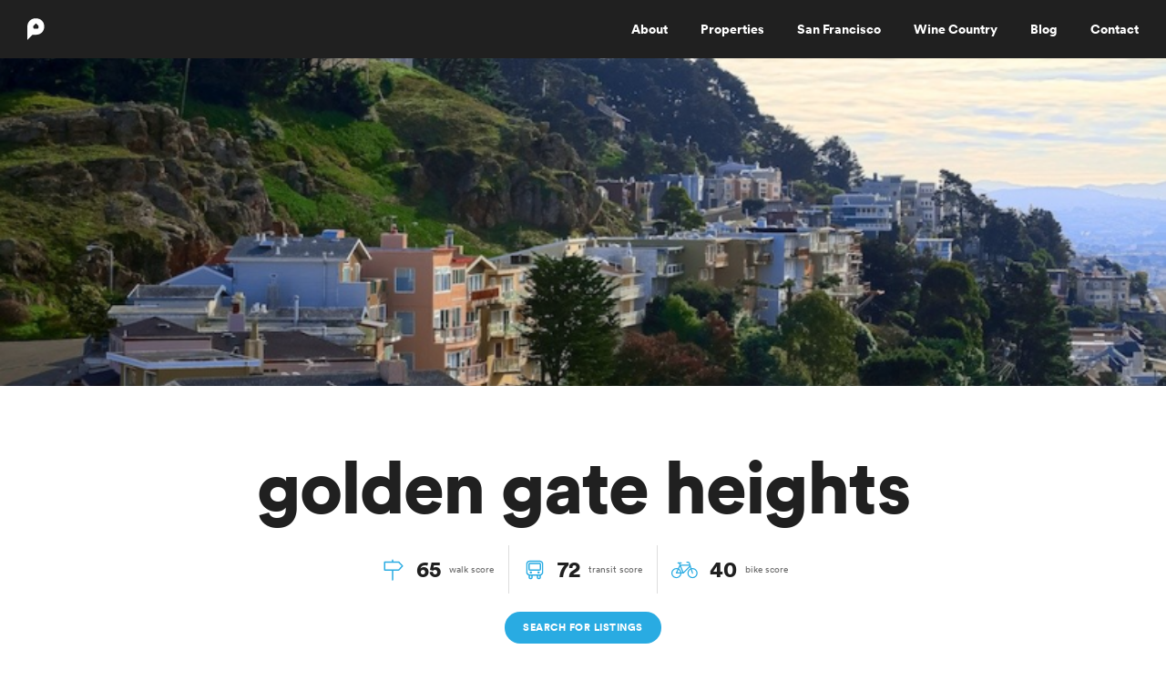

--- FILE ---
content_type: text/html; charset=UTF-8
request_url: https://www.patricklowell.com/san-francisco/golden-gate-heights/
body_size: 17558
content:
<!DOCTYPE html>
<html lang="en-US" prefix="og: http://ogp.me/ns# fb: http://ogp.me/ns/fb#">
<head>
<meta charset="UTF-8">
<meta name="viewport" content="width=device-width, initial-scale=1">
<title>Golden Gate Heights | Patrick Lowell</title>
<link rel="icon" type="image/png" href="https://www.patricklowell.com/wp-content/themes/plowell/images/favicon.png" />
<link rel="profile" href="https://gmpg.org/xfn/11">
<link rel="pingback" href="https://www.patricklowell.com/xmlrpc.php">
<script>
    // Is Mobile https://github.com/kaimallea/isMobile
    (function(i){var e=/iPhone/i,n=/iPod/i,o=/iPad/i,t=/(?=.*\bAndroid\b)(?=.*\bMobile\b)/i,r=/Android/i,d=/BlackBerry/i,s=/Opera Mini/i,a=/IEMobile/i,b=/(?=.*\bFirefox\b)(?=.*\bMobile\b)/i,h=RegExp("(?:Nexus 7|BNTV250|Kindle Fire|Silk|GT-P1000)","i"),c=function(i,e){return i.test(e)},l=function(i){var l=i||navigator.userAgent;this.apple={phone:c(e,l),ipod:c(n,l),tablet:c(o,l),device:c(e,l)||c(n,l)||c(o,l)},this.android={phone:c(t,l),tablet:!c(t,l)&&c(r,l),device:c(t,l)||c(r,l)},this.other={blackberry:c(d,l),opera:c(s,l),windows:c(a,l),firefox:c(b,l),device:c(d,l)||c(s,l)||c(a,l)||c(b,l)},this.seven_inch=c(h,l),this.any=this.apple.device||this.android.device||this.other.device||this.seven_inch},v=i.isMobile=new l;v.Class=l})(window);

    // Facebook JS SDK
    window.fbAsyncInit = function() {
        FB.init({
            appId      : '819469631480481',
            xfbml      : true,
            version    : 'v2.3'
        });
    };
    (function(d, s, id){
        var js, fjs = d.getElementsByTagName(s)[0];
        if (d.getElementById(id)) {return;}
        js = d.createElement(s); js.id = id;
        js.src = "//connect.facebook.net/en_US/sdk.js";
        fjs.parentNode.insertBefore(js, fjs);
    }(document, 'script', 'facebook-jssdk'));

</script>
<!-- Google tag (gtag.js) - April 15, 2024 -->
<script async src="https://www.googletagmanager.com/gtag/js?id=G-QZTYD030FV"></script>
<script>
  window.dataLayer = window.dataLayer || [];
  function gtag(){dataLayer.push(arguments);}
  gtag('js', new Date());
  gtag('config', 'G-QZTYD030FV');
</script>
    <meta name='robots' content='max-image-preview:large' />
	<style>img:is([sizes="auto" i], [sizes^="auto," i]) { contain-intrinsic-size: 3000px 1500px }</style>
	<link rel='dns-prefetch' href='//maps.googleapis.com' />
<link rel='dns-prefetch' href='//www.patricklowell.com' />
<link rel="alternate" type="application/rss+xml" title="Patrick Lowell &raquo; Feed" href="https://www.patricklowell.com/feed/" />
<link rel="alternate" type="application/rss+xml" title="Patrick Lowell &raquo; Comments Feed" href="https://www.patricklowell.com/comments/feed/" />
<link rel="alternate" type="application/rss+xml" title="Patrick Lowell &raquo; Golden Gate Heights Comments Feed" href="https://www.patricklowell.com/san-francisco/golden-gate-heights/feed/" />
<style id='wp-emoji-styles-inline-css' type='text/css'>

	img.wp-smiley, img.emoji {
		display: inline !important;
		border: none !important;
		box-shadow: none !important;
		height: 1em !important;
		width: 1em !important;
		margin: 0 0.07em !important;
		vertical-align: -0.1em !important;
		background: none !important;
		padding: 0 !important;
	}
</style>
<link rel='stylesheet' id='wp-block-library-css' href='https://www.patricklowell.com/wp-includes/css/dist/block-library/style.min.css?ver=6.8.3' type='text/css' media='all' />
<style id='classic-theme-styles-inline-css' type='text/css'>
/*! This file is auto-generated */
.wp-block-button__link{color:#fff;background-color:#32373c;border-radius:9999px;box-shadow:none;text-decoration:none;padding:calc(.667em + 2px) calc(1.333em + 2px);font-size:1.125em}.wp-block-file__button{background:#32373c;color:#fff;text-decoration:none}
</style>
<style id='global-styles-inline-css' type='text/css'>
:root{--wp--preset--aspect-ratio--square: 1;--wp--preset--aspect-ratio--4-3: 4/3;--wp--preset--aspect-ratio--3-4: 3/4;--wp--preset--aspect-ratio--3-2: 3/2;--wp--preset--aspect-ratio--2-3: 2/3;--wp--preset--aspect-ratio--16-9: 16/9;--wp--preset--aspect-ratio--9-16: 9/16;--wp--preset--color--black: #000000;--wp--preset--color--cyan-bluish-gray: #abb8c3;--wp--preset--color--white: #ffffff;--wp--preset--color--pale-pink: #f78da7;--wp--preset--color--vivid-red: #cf2e2e;--wp--preset--color--luminous-vivid-orange: #ff6900;--wp--preset--color--luminous-vivid-amber: #fcb900;--wp--preset--color--light-green-cyan: #7bdcb5;--wp--preset--color--vivid-green-cyan: #00d084;--wp--preset--color--pale-cyan-blue: #8ed1fc;--wp--preset--color--vivid-cyan-blue: #0693e3;--wp--preset--color--vivid-purple: #9b51e0;--wp--preset--gradient--vivid-cyan-blue-to-vivid-purple: linear-gradient(135deg,rgba(6,147,227,1) 0%,rgb(155,81,224) 100%);--wp--preset--gradient--light-green-cyan-to-vivid-green-cyan: linear-gradient(135deg,rgb(122,220,180) 0%,rgb(0,208,130) 100%);--wp--preset--gradient--luminous-vivid-amber-to-luminous-vivid-orange: linear-gradient(135deg,rgba(252,185,0,1) 0%,rgba(255,105,0,1) 100%);--wp--preset--gradient--luminous-vivid-orange-to-vivid-red: linear-gradient(135deg,rgba(255,105,0,1) 0%,rgb(207,46,46) 100%);--wp--preset--gradient--very-light-gray-to-cyan-bluish-gray: linear-gradient(135deg,rgb(238,238,238) 0%,rgb(169,184,195) 100%);--wp--preset--gradient--cool-to-warm-spectrum: linear-gradient(135deg,rgb(74,234,220) 0%,rgb(151,120,209) 20%,rgb(207,42,186) 40%,rgb(238,44,130) 60%,rgb(251,105,98) 80%,rgb(254,248,76) 100%);--wp--preset--gradient--blush-light-purple: linear-gradient(135deg,rgb(255,206,236) 0%,rgb(152,150,240) 100%);--wp--preset--gradient--blush-bordeaux: linear-gradient(135deg,rgb(254,205,165) 0%,rgb(254,45,45) 50%,rgb(107,0,62) 100%);--wp--preset--gradient--luminous-dusk: linear-gradient(135deg,rgb(255,203,112) 0%,rgb(199,81,192) 50%,rgb(65,88,208) 100%);--wp--preset--gradient--pale-ocean: linear-gradient(135deg,rgb(255,245,203) 0%,rgb(182,227,212) 50%,rgb(51,167,181) 100%);--wp--preset--gradient--electric-grass: linear-gradient(135deg,rgb(202,248,128) 0%,rgb(113,206,126) 100%);--wp--preset--gradient--midnight: linear-gradient(135deg,rgb(2,3,129) 0%,rgb(40,116,252) 100%);--wp--preset--font-size--small: 13px;--wp--preset--font-size--medium: 20px;--wp--preset--font-size--large: 36px;--wp--preset--font-size--x-large: 42px;--wp--preset--spacing--20: 0.44rem;--wp--preset--spacing--30: 0.67rem;--wp--preset--spacing--40: 1rem;--wp--preset--spacing--50: 1.5rem;--wp--preset--spacing--60: 2.25rem;--wp--preset--spacing--70: 3.38rem;--wp--preset--spacing--80: 5.06rem;--wp--preset--shadow--natural: 6px 6px 9px rgba(0, 0, 0, 0.2);--wp--preset--shadow--deep: 12px 12px 50px rgba(0, 0, 0, 0.4);--wp--preset--shadow--sharp: 6px 6px 0px rgba(0, 0, 0, 0.2);--wp--preset--shadow--outlined: 6px 6px 0px -3px rgba(255, 255, 255, 1), 6px 6px rgba(0, 0, 0, 1);--wp--preset--shadow--crisp: 6px 6px 0px rgba(0, 0, 0, 1);}:where(.is-layout-flex){gap: 0.5em;}:where(.is-layout-grid){gap: 0.5em;}body .is-layout-flex{display: flex;}.is-layout-flex{flex-wrap: wrap;align-items: center;}.is-layout-flex > :is(*, div){margin: 0;}body .is-layout-grid{display: grid;}.is-layout-grid > :is(*, div){margin: 0;}:where(.wp-block-columns.is-layout-flex){gap: 2em;}:where(.wp-block-columns.is-layout-grid){gap: 2em;}:where(.wp-block-post-template.is-layout-flex){gap: 1.25em;}:where(.wp-block-post-template.is-layout-grid){gap: 1.25em;}.has-black-color{color: var(--wp--preset--color--black) !important;}.has-cyan-bluish-gray-color{color: var(--wp--preset--color--cyan-bluish-gray) !important;}.has-white-color{color: var(--wp--preset--color--white) !important;}.has-pale-pink-color{color: var(--wp--preset--color--pale-pink) !important;}.has-vivid-red-color{color: var(--wp--preset--color--vivid-red) !important;}.has-luminous-vivid-orange-color{color: var(--wp--preset--color--luminous-vivid-orange) !important;}.has-luminous-vivid-amber-color{color: var(--wp--preset--color--luminous-vivid-amber) !important;}.has-light-green-cyan-color{color: var(--wp--preset--color--light-green-cyan) !important;}.has-vivid-green-cyan-color{color: var(--wp--preset--color--vivid-green-cyan) !important;}.has-pale-cyan-blue-color{color: var(--wp--preset--color--pale-cyan-blue) !important;}.has-vivid-cyan-blue-color{color: var(--wp--preset--color--vivid-cyan-blue) !important;}.has-vivid-purple-color{color: var(--wp--preset--color--vivid-purple) !important;}.has-black-background-color{background-color: var(--wp--preset--color--black) !important;}.has-cyan-bluish-gray-background-color{background-color: var(--wp--preset--color--cyan-bluish-gray) !important;}.has-white-background-color{background-color: var(--wp--preset--color--white) !important;}.has-pale-pink-background-color{background-color: var(--wp--preset--color--pale-pink) !important;}.has-vivid-red-background-color{background-color: var(--wp--preset--color--vivid-red) !important;}.has-luminous-vivid-orange-background-color{background-color: var(--wp--preset--color--luminous-vivid-orange) !important;}.has-luminous-vivid-amber-background-color{background-color: var(--wp--preset--color--luminous-vivid-amber) !important;}.has-light-green-cyan-background-color{background-color: var(--wp--preset--color--light-green-cyan) !important;}.has-vivid-green-cyan-background-color{background-color: var(--wp--preset--color--vivid-green-cyan) !important;}.has-pale-cyan-blue-background-color{background-color: var(--wp--preset--color--pale-cyan-blue) !important;}.has-vivid-cyan-blue-background-color{background-color: var(--wp--preset--color--vivid-cyan-blue) !important;}.has-vivid-purple-background-color{background-color: var(--wp--preset--color--vivid-purple) !important;}.has-black-border-color{border-color: var(--wp--preset--color--black) !important;}.has-cyan-bluish-gray-border-color{border-color: var(--wp--preset--color--cyan-bluish-gray) !important;}.has-white-border-color{border-color: var(--wp--preset--color--white) !important;}.has-pale-pink-border-color{border-color: var(--wp--preset--color--pale-pink) !important;}.has-vivid-red-border-color{border-color: var(--wp--preset--color--vivid-red) !important;}.has-luminous-vivid-orange-border-color{border-color: var(--wp--preset--color--luminous-vivid-orange) !important;}.has-luminous-vivid-amber-border-color{border-color: var(--wp--preset--color--luminous-vivid-amber) !important;}.has-light-green-cyan-border-color{border-color: var(--wp--preset--color--light-green-cyan) !important;}.has-vivid-green-cyan-border-color{border-color: var(--wp--preset--color--vivid-green-cyan) !important;}.has-pale-cyan-blue-border-color{border-color: var(--wp--preset--color--pale-cyan-blue) !important;}.has-vivid-cyan-blue-border-color{border-color: var(--wp--preset--color--vivid-cyan-blue) !important;}.has-vivid-purple-border-color{border-color: var(--wp--preset--color--vivid-purple) !important;}.has-vivid-cyan-blue-to-vivid-purple-gradient-background{background: var(--wp--preset--gradient--vivid-cyan-blue-to-vivid-purple) !important;}.has-light-green-cyan-to-vivid-green-cyan-gradient-background{background: var(--wp--preset--gradient--light-green-cyan-to-vivid-green-cyan) !important;}.has-luminous-vivid-amber-to-luminous-vivid-orange-gradient-background{background: var(--wp--preset--gradient--luminous-vivid-amber-to-luminous-vivid-orange) !important;}.has-luminous-vivid-orange-to-vivid-red-gradient-background{background: var(--wp--preset--gradient--luminous-vivid-orange-to-vivid-red) !important;}.has-very-light-gray-to-cyan-bluish-gray-gradient-background{background: var(--wp--preset--gradient--very-light-gray-to-cyan-bluish-gray) !important;}.has-cool-to-warm-spectrum-gradient-background{background: var(--wp--preset--gradient--cool-to-warm-spectrum) !important;}.has-blush-light-purple-gradient-background{background: var(--wp--preset--gradient--blush-light-purple) !important;}.has-blush-bordeaux-gradient-background{background: var(--wp--preset--gradient--blush-bordeaux) !important;}.has-luminous-dusk-gradient-background{background: var(--wp--preset--gradient--luminous-dusk) !important;}.has-pale-ocean-gradient-background{background: var(--wp--preset--gradient--pale-ocean) !important;}.has-electric-grass-gradient-background{background: var(--wp--preset--gradient--electric-grass) !important;}.has-midnight-gradient-background{background: var(--wp--preset--gradient--midnight) !important;}.has-small-font-size{font-size: var(--wp--preset--font-size--small) !important;}.has-medium-font-size{font-size: var(--wp--preset--font-size--medium) !important;}.has-large-font-size{font-size: var(--wp--preset--font-size--large) !important;}.has-x-large-font-size{font-size: var(--wp--preset--font-size--x-large) !important;}
:where(.wp-block-post-template.is-layout-flex){gap: 1.25em;}:where(.wp-block-post-template.is-layout-grid){gap: 1.25em;}
:where(.wp-block-columns.is-layout-flex){gap: 2em;}:where(.wp-block-columns.is-layout-grid){gap: 2em;}
:root :where(.wp-block-pullquote){font-size: 1.5em;line-height: 1.6;}
</style>
<link rel='stylesheet' id='plowell-style-css' href='https://www.patricklowell.com/wp-content/themes/plowell/style.css?ver=6.8.3' type='text/css' media='all' />
<script type="text/javascript" src="https://www.patricklowell.com/wp-content/themes/plowell/js/jquery-1.11.1.min.js?ver=20141109" id="plowell-jquery-js"></script>
<script type="text/javascript" src="https://www.patricklowell.com/wp-content/themes/plowell/js/jquery.mobile.custom.min.js?ver=20150214" id="plowell-jquery-mobile-js"></script>
<script type="text/javascript" src="https://www.patricklowell.com/wp-content/themes/plowell/js/jquery.transit.min.js?ver=20150419" id="plowell-jquery-transit-js"></script>
<script type="text/javascript" src="https://www.patricklowell.com/wp-content/themes/plowell/js/jquery.slideshowify.js?ver=20150419" id="plowell-jquery-slideshowify-js"></script>
<script type="text/javascript" src="https://www.patricklowell.com/wp-content/themes/plowell/js/jquery.goodshare-custom.js?ver=20150419" id="plowell-jquery-goodshare-js"></script>
<link rel="https://api.w.org/" href="https://www.patricklowell.com/wp-json/" /><link rel="alternate" title="JSON" type="application/json" href="https://www.patricklowell.com/wp-json/wp/v2/pages/253" /><link rel="EditURI" type="application/rsd+xml" title="RSD" href="https://www.patricklowell.com/xmlrpc.php?rsd" />
<meta name="generator" content="WordPress 6.8.3" />
<link rel="canonical" href="https://www.patricklowell.com/san-francisco/golden-gate-heights/" />
<link rel='shortlink' href='https://www.patricklowell.com/?p=253' />
<link rel="alternate" title="oEmbed (JSON)" type="application/json+oembed" href="https://www.patricklowell.com/wp-json/oembed/1.0/embed?url=https%3A%2F%2Fwww.patricklowell.com%2Fsan-francisco%2Fgolden-gate-heights%2F" />
<link rel="alternate" title="oEmbed (XML)" type="text/xml+oembed" href="https://www.patricklowell.com/wp-json/oembed/1.0/embed?url=https%3A%2F%2Fwww.patricklowell.com%2Fsan-francisco%2Fgolden-gate-heights%2F&#038;format=xml" />
<link rel='dns-prefetch' href='https://c.roveridx.com' /><link rel='preconnect' href='https://s3.us-west-1.wasabisys.com/'>
<script type='text/javascript'>var rover_site_auth = {"all_regions":"BAREIS","css_framework":"rover","d":"https:\/\/www.patricklowell.com","domain":"patricklowell.com","did":3019,"domain_id":3019,"fav_requires_login":"open","is_multi_region":"false","idx_url":"https:\/\/c.roveridx.com\/3.0.0\/","items":25,"load_fontawesome":"true","logged_in_email":"","logged_in_user_id":"","logged_in_authkey":"","page_url":"\/","pdf_requires_login":"open","prop_anon_views_curr":0,"prop_details":"link","prop_requires_login":"open","region":"BAREIS","register_before_or_after_prop_display":"after","user_ip":"3.136.156.63"}</script><style class='rover'>.rover-framework,.rover-container-fluid,.rover-disclosure{-moz-box-sizing:border-box;-webkit-box-sizing:border-box;box-sizing:border-box;clear:both;display:block;flex:none;position:relative}.rover-disclosure{color:#555555;font-size:0.90em;line-height:1.1;padding:2px;text-align:justify}.rover-disclosure:after{clear:both}.rover-msg-text,.rover-msg-icon{padding-left:10px}.rover-row{box-sizing:border-box;clear:both;display:block;margin-bottom:10px;position:relative;width:100%}.rover-row:after,.rover-clear{clear:both}.rover-row.hover:hover{background-color:#efefef}nav.rover-searchpanel .rover-col > li.rover-col-12{float:none}.rover-checkbox label,.rover-radio label{display:inline-block;width:auto}.rover-checkbox label input[type="checkbox"]{border:1px solid #ccc;border-radius:3px;display:inline-block;line-height:20px;margin:0px;vertical-align:top;width:auto}.rover-radio label input[type="radio"]{border:1px solid #ccc;border-radius:10px;display:inline-block;line-height:20px;margin:0px;vertical-align:top;width:auto}[class^="rover-col-"]{box-sizing:border-box;display:block;float:none;margin:0;padding:4px;vertical-align:top;width:100%}.rover-col-12,.rover-col-11,.rover-col-10,.rover-col-9,.rover-col-8,.rover-col-7,.rover-col-6,.rover-col-5,.rover-col-4,.rover-col-3,.rover-col-2,.rover-col-1{width:100%}.rover-framework [class^="rover-col-"]{display:block}.rover-framework [class^="rover-col-"] select,.rover-framework [class^="rover-col-"] input[type="text"],.rover-framework [class^="rover-col-"] input[type="date"]{height:34px}.rover-framework [class^="rover-col-"] select,.rover-framework [class^="rover-col-"] input[type="text"],.rover-framework [class^="rover-col-"] input[type="date"],.rover-framework [class^="rover-col-"] textarea{border-radius:3px;border:1px solid #ddd;box-shadow:none;font-size:14px;padding:5px;width:100%}.rover-framework [class^="rover-col-"] .input-group input[type="text"].form-control{display:block;position:relative;-ms-flex:1 1 auto;flex:1 1 auto;font-size:16px;height:calc(1.5em + .75rem + 2px);width:1%;min-width:0;margin-bottom:0}.rover-framework [class^="rover-col-"] label,.rover-framework [class^="rover-col-"] label input{display:inline-block;line-height:1;vertical-align:top;width:auto}u.ri{cursor:pointer;display:inline-block;height:0.5em;width:0.5em;transition:all 0.5s ease-in-out}u.ri.arrow{border-top-width:1px;border-left-width:1px;border-bottom-width:0px;border-right-width:0px;border-color:#fff;border-style:solid;margin:4px;position:relative;bottom:unset;top:unset}u.ri.arrow:hover{border-color:#999}u.ri.arrow.arrow-up{transform:rotate(45deg)}u.ri.arrow.arrow-down{transform:rotate(225deg)}u.ri.arrow.arrow-left{transform:rotate(315deg);vertical-align:middle}u.ri.arrow.arrow-right{transform:rotate(135deg);vertical-align:middle}u.ri.sort.up:before,u.ri.sort.down:after{border:5px solid #0000;content:"";cursor:pointer;display:block;height:0;width:0}u.ri.sort.up:before{border-bottom-color:#666;margin-top:-9px}u.ri.sort.down:after{border-top-color:#666;margin-top:2px}u.ri.box{display:inline-block;position:relative;text-align:center;height:1em;width:1.5em;z-index:2}svg.ri,svg.ri > path,u.ri > svg > path{width:1em;height:1em}u.ri > .spin,svg.ri.spin{-webkit-animation:ri-spin 2s linear infinite;animation:ri-spin 2s linear infinite}@keyframes ri-spin{0%{-webkit-transform:rotate(0deg);transform:rotate(0deg)}to{-webkit-transform:rotate(1turn);transform:rotate(1turn)}}u.ri.wait-icon:after{content:" ";display:block;height:16px;border-radius:50%;border:2px solid currentColor;border-color:currentColor #0000 currentColor #0000;animation:wait-icon-animation 1.2s linear infinite;width:16px}u.ri.wait-icon.large:after{border:6px solid currentColor;height:64px;width:64px}@keyframes wait-icon-animation{0%{transform:rotate(0deg)}100%{transform:rotate(360deg)}}nav.rover-listing-nav u.ri,nav.rover-footer u.ri{border-color:#333}.rover-tab-container{padding:10px}ul.rover-tab-nav{border:none;display:flex;flex-direction:row;height:42px;margin:0!important;padding:0!important;list-style:none!important}ul.rover-tab-nav :after{clear:both}.rover-tab-container ul.rover-tab-nav > li{display:flex;float:none;list-style:none;margin:0!important;padding:0px}ul.rover-tab-nav > li > a{border:none;border-bottom:1px solid #ddd;border-radius:4px 4px 0 0;cursor:pointer;display:block;font-size:16px;margin-right:0px;line-height:1.42857143;outline:none;position:relative;padding:9px 15px;text-decoration:none}ul.rover-tab-nav > li > a:focus{box-shadow:none;outline:none;outline-width:0px}ul.rover-tab-nav > li > a.active{border:1px solid #DDD}ul.rover-tab-nav > li > a.active,ul.rover-tab-nav > li > a.active:hover{color:#555;cursor:default;background-color:#fff;border-bottom:2px solid #fff;font-size:15px}ul.rover-tab-nav > li > a:hover{background-color:#eee}.rover-tab-container > .rover-tab-contents-container{padding:10px 0}.rover-tab-container .rover-one-tab-contents{box-sizing:border-box;margin-top:0;margin-bottom:0;margin-left:0;margin-right:0;max-width:100%;padding:0;vertical-align:top;transition:visibility 0.5s,opacity 0.5s;max-height:0;max-width:0;visibility:hidden;opacity:0;position:absolute;top:-9999px;left:-9999px}.rover-tab-container .rover-one-tab-contents.active{max-height:10000px;max-width:100%;opacity:1;visibility:visible;position:relative;top:0px;left:0px}div.rover-one-tab-contents > ul{list-style-type:none}.rover-tab-container.vertical{display:block;display:flex;height:100%;min-height:100%;padding-top:20px;width:100%;vertical-align:top}.rover-tab-container.vertical > ul.rover-tab-nav{border-bottom:none;border-right:none;display:block;flex:none;height:auto;list-style:none!important;min-height:100%;padding:0;vertical-align:top;width:20%}.rover-tab-container.vertical > ul.rover-tab-nav > li{display:block;flex:none;float:none;margin:0;width:100%}.rover-tab-container.vertical > ul.rover-tab-nav > li > a{border:none;border-bottom-color:#ddd;border-right:1px solid #ddd;width:100%}.rover-tab-container.vertical > ul.rover-tab-nav > li > a.active{border:1px solid #DDD;border-right:none}.rover-tab-container.vertical > ul.rover-tab-nav{width:20%}.rover-tab-container.vertical > .rover-tab-contents-container{display:inline-block;min-height:100%;padding:0px;vertical-align:top;width:80%}.rover-tab-container.vertical .rover-tab-container{padding-top:0px}.rover-tab-container.vertical .rover-tab-container.active{padding-top:0px}.rover-tab-container.vertical .rover-one-tab-contents{display:none}.rover-tab-container.vertical .rover-one-tab-contents.active{display:block;overflow-y:auto;height:100%}.rover-tab-container.vertical > .rover-tab-contents-container .rover-dropdown-inline-col{overflow-y:auto}.rover-dialog-overlay{background:#000;background:rgba(0,0,0,0.3);position:fixed;top:0;right:0;bottom:0;left:0;overflow:auto;overflow-y:scroll;outline:0;transition:opacity .15s linear;z-index:100510}.rover-dialog{background-color:#fff;border:none;border-radius:3px;box-shadow:0 4px 8px 0 rgba(0,0,0,0.2),0 6px 20px 0 rgba(0,0,0,0.19);box-sizing:border-box;height:auto;margin:30px auto;animation-name:animatefromtop;animation-duration:0.4s;z-index:100512}.rover-dialog.rover{position:relative;transform:translate(0,-50%);transition:transform .3s ease-out;max-width:960px}.rover-dialog.rover.open{transform:translate(0,0)}.rover-dialog.rover-prop-detail-framework .rover-dialog-content{background-color:#fff;min-height:900px}.rover-dialog-titlebar{border-bottom:1px solid #E5E5E5;display:flex;justify-content:space-between;min-height:2em;overflow:hidden;padding:1em;position:relative;text-overflow:ellipsis;white-space:nowrap}.rover-dialog.drag-allowed .rover-dialog-titlebar{cursor:move}.rover-background{background-color:#fff}.rover-dialog .rover-dialog-title{color:#222222;font-size:1.1em;font-weight:bold;height:30px;line-height:2;margin:.1em 16px .1em 0;overflow:hidden;text-overflow:ellipsis;white-space:nowrap}.rover-dialog-overlay.default .rover-dialog{max-width:960px}.rover-dialog-overlay.small .rover-dialog{max-width:600px}.rover-dialog-overlay.large.responsive .rover-dialog{height:800px;max-height:90vh}.rover-dialog-overlay.large.responsive .rover-dialog .rover-dialog-titlebar,.rover-dialog-overlay.large.responsive .rover-dialog .rover-dialog-buttonbar{max-height:67px}.rover-dialog-overlay.large.responsive .rover-dialog .rover-dialog-content{max-height:calc(100% - 120px);overflow-y:auto}.rover-dialog.rover .rover-dialog-ok{color:#fff;background-color:#5cb85c;border-color:#4cae4c}.rover-dialog.rover .rover-dialog-ok:disabled,.rover-dialog.rover .rover-dialog-ok.disabled{opacity:0.5}.rover-dialog.rover .rover-dialog-ok:hover{background-color:#449d44;border-color:#398439}.rover-dialog-titlebar .rover-dialog-close,u.rover-dialog-close{cursor:pointer;font-weight:700;line-height:2;font-size:20px;text-decoration:none;font-style:normal}.rover-dialog-titlebar .rover-dialog-close:after,u.rover-dialog-close:after{content:"X"}.rover-dialog-titlebar .rover-dialog-close:hover,u.rover-dialog-close:hover{color:red}.rover-dialog-content{position:relative;height:auto;margin:0 auto;overflow:hidden;transform:unset;width:100%}.rover-dialog-content.ov{overflow:visible}.rover-dialog-content-pad{box-sizing:border-box;padding:15px}.rover-dialog-content-simple{margin:30px auto}.rover-dialog-buttonbar{border-top:1px solid #CCC;bottom:0;line-height:2;margin-right:30px;position:relative;padding:.3em 0;width:100%}.rover-dialog-button-pad{margin-right:0px;justify-content:right;padding:5px;text-align:right}.rover-dialog-button-pad > *{display:inline-block}.rover-dialog-buttonbar .rover-dialog-button{background-color:#0000;border:1px solid #0000;border-radius:.25rem;-webkit-appearance:inherit;color:#212529;cursor:pointer;display:inline-block;font-weight:400;font-size:16px;line-height:1.5;margin:0 10px;padding:.375rem .75rem;text-align:center;transition:color .15s ease-in-out,background-color .15s ease-in-out,border-color .15s ease-in-out,box-shadow .15s ease-in-out;vertical-align:middle;-webkit-user-select:none;-moz-user-select:none;-ms-user-select:none;user-select:none}.rover-dialog-buttonbar .btn{margin:0 10px}.rover-dialog .rover-dialog-button:hover{background-color:#efefef}.rover-dialog input[type=text]{display:inline-block;height:34px;min-height:10px}.rover-dialog input.form-control[type=text]{height:34px}.rover-dialog .rover-prop{width:100%}.rover-prop svg.heart,.rover-prop svg.heart_outline{fill:#888;width:24px}.rover-prop svg.heart:hover,.rover-prop svg.heart_outline:hover{fill:#f00;opacity:0.5}.rover-prop.fav svg.heart,.rover-prop.fav svg.heart path,.rover-prop.fav svg.heart_outline,.rover-prop.fav svg.heart_outline path{fill:#f00}@keyframes animatefromtop{from {top:-300px;opacity:0}to {top:0;opacity:1}}@media only screen and (min-width:801px){.rover-dialog-overlay.dialog-full .rover-dialog,.rover-dialog-overlay.dialog-large .rover-dialog{max-width:1200px;transition:all 0.5s ease-in-out}.rover-dialog-overlay.dialog-small .rover-dialog{max-width:600px}.rover-dialog-overlay.dialog-small .rover-dialog nav.rover-searchpanel .rover-dropdown-menu.rover-dropdown-variable-cols{width:500px}.rover-dialog-overlay.dialog-small .rover-dialog nav.rover-searchpanel.rover-dropdown-variable-cols li{width:100%}.rover-dialog-overlay.dialog-med .rover-dialog{max-width:800px}.rover-dialog-overlay.dialog-med .rover-dialog nav.rover-searchpanel .rover-dropdown-menu.rover-dropdown-variable-cols{width:700px}.rover-dialog-overlay.dialog-med .rover-dialog nav.rover-searchpanel  .rover-dropdown-variable-cols li{width:50%}.rover-dialog-overlay.dialog-small .rover-dialog.modal-panel,.rover-dialog-overlay.dialog-med .rover-dialog.modal-panel{width:100%;max-width:100%}}.rover-img{border:0;margin:0;padding:0;vertical-align:top}.rover-blue{color:#296CD8}.rover-red{color:red}.rover-gray{color:#999999}.rover-darkgray{color:#555555}.rover-bold{font-weight:bold}.rover-nounderline{text-decoration:none!important}.size1_1em{font-size:1.1em;line-height:1.3}.size1em{font-size:1em;line-height:1.2}.size90em{font-size:0.9em;line-height:1.1}.size85em{font-size:0.85em;line-height:1.1}.rover-pointer{cursor:pointer}.rover-center{text-align:center}.floatLeft{float:left}.floatRight{float:right}.rover-hidden{display:none!important}.rover-nowrap{overflow:hidden;white-space:nowrap;text-overflow:ellipsis}body .rover-login-framework.login-at-top {position:absolute;right:0;top:0px;width:auto;z-index:100001}body.logged-in .rover-login-framework.login-at-top {top:36px}.rover_login_dropdown,.rover_saved_search_count,.rover_favorite_count{display:inline-block;margin-right:10px;position:relative}.rover-text-input > input,.rover-select-input > select{margin-top:5px;min-height:26px}.rover-text-input > textarea{margin-top:5px}.rover-status-sold {color:red}.messageboxerror{color:#CC0000}.rover-cta{vertical-align:middle;line-height:2;list-style-type:none}.rover-cta a{font-weight:bold}.rover-notify{background-color:#000;box-shadow:#ccc 3px 3px 3px;color:#fff;cursor:pointer;display:block;font-size:18px;top:10%;padding:20px 40px;position:fixed;right:10%;visibility:hidden;width:auto;-webkit-user-select:none;-moz-user-select:none;-ms-user-select:none;user-select:none;z-index:100515;visibility:hidden;opacity:0;transition:visibility 0s 2s,opacity 2s linear}.rover-notify .rover-notify-text{border-radius:2px;margin-right:30px;padding:8px 0;text-align:center}.rover-notify .rover-notify-text::after{content:"\00d7";font-family:"Helvetica Neue,Helvetica,Verdana,Arial";font-size:20px;position:absolute;right:10px;top:4px;width:1em}.rover-notify.open{visibility:visible;opacity:1}.rover-framework.rover .rover-button{background-color:#fff;border:1px solid #CCC;border-radius:3px;box-sizing:border-box;color:#555;cursor:pointer;display:inline-block;padding:8px 8px;text-overflow:ellipsis;text-decoration:none;white-space:nowrap;overflow:hidden;vertical-align:middle}.rover-framework.rover .rover-button.small{font-size:12px;padding:4px 4px}.rover-framework.rover a.rover-button,.rover-framework.rover a.rover-button:focus{box-shadow:none;outline:none}.rover-framework.bootstrap .rover-button{color:#333}.rover-framework.bootstrap .btn-default.active:focus{background-color:#D4D4D4}.rover-framework.bootstrap .btn-default:focus{background-color:#FFF}ul.rover-dropdown-menu{display:none;list-style:none!important;position:absolute;text-align:left;-webkit-background-clip:padding-box;background-clip:padding-box;overflow-y:auto;min-width:100%;padding:0px;opacity:0;visibility:hidden;z-index:1000}ul.rover-dropdown-menu.open{display:block;max-height:75vh;padding:10px;opacity:1;visibility:visible}ul.rover-dropdown-menu li,ul.rover-dropdown-menu li[class^="rover-col-"]{display:block;float:left;list-style:none!important;margin:0px;padding:10px 0px}li.menu-item-type-rover-login ul.rover-dropdown-menu{opacity:1;visibility:visible}li.menu-item-type-rover-login ul.rover-dropdown-menu > li{display:block;float:none;padding:inherit}.rover-button-dropdown{margin:0 4px}.rover-button-dropdown-label{display:inline-block;line-height:2;margin-right:6px}.rover-button-dropdown > .fa{vertical-align:top}.rover-button-text{line-height:2;margin:0 4px;text-align:center;vertical-align:middle}span.rover-button-text{vertical-align:inherit}.rover-button-text-naked{text-align:center;vertical-align:middle}.rover-button-small{padding:0}.rover-button-center{text-align:center;margin:0 auto}.open > .dropdown-menu,.open > .dropdown-menu li{list-style:none;margin:0}.rover-framework.bootstrap .checkbox+.checkbox{margin-top:10px!important;margin-bottom:10px!important}.fa-caret-down:before{line-height:1.8}.rover-framework.rover .rover-button-disabled,.rover-results-framework a.rover-button-disabled .rover-label{cursor:auto;color:#999!important;background:transparent!important}img.rover-responsive{width:100%}@media screen and (orientation:landscape) and (min-width:768px){.rover-framework [class^="rover-col-"]{display:inline-block}.rover-col-12{width:100%}.rover-col-11{width:91.6667%}.rover-col-10{width:83.3333%}.rover-col-9{width:75%}.rover-col-8{width:66.666667%}.rover-col-7{width:58.33334%}.rover-col-6{width:50%}.rover-col-5{width:41.6667%}.rover-col-4{width:33.33333%}.rover-col-3{width:25%}.rover-col-2{width:16.666666%}.rover-col-1{width:8.333333%}}</style><style type="text/css">.recentcomments a{display:inline !important;padding:0 !important;margin:0 !important;}</style>
<!-- START - Open Graph and Twitter Card Tags 3.3.5 -->
 <!-- Facebook Open Graph -->
  <meta property="og:locale" content="en_US"/>
  <meta property="og:site_name" content="Patrick Lowell"/>
  <meta property="og:title" content="Golden Gate Heights"/>
  <meta property="og:url" content="https://www.patricklowell.com/san-francisco/golden-gate-heights/"/>
  <meta property="og:type" content="article"/>
  <meta property="og:description" content="In a city full of hills and hidden parks, Grand View Park, a grassy vista atop Golden Gate Heights, is a personal favorite for San Franciscans who tend to keep this gem a closely guarded secret. Views here are exceptional, extending from the Pacific to downtown. Though it&#039;s only about the size of a"/>
  <meta property="og:image" content="https://www.patricklowell.com/wp-content/uploads/post-64187.png"/>
  <meta property="og:image:url" content="https://www.patricklowell.com/wp-content/uploads/post-64187.png"/>
  <meta property="og:image:secure_url" content="https://www.patricklowell.com/wp-content/uploads/post-64187.png"/>
 <!-- Google+ / Schema.org -->
  <meta itemprop="name" content="Golden Gate Heights"/>
  <meta itemprop="headline" content="Golden Gate Heights"/>
  <meta itemprop="description" content="In a city full of hills and hidden parks, Grand View Park, a grassy vista atop Golden Gate Heights, is a personal favorite for San Franciscans who tend to keep this gem a closely guarded secret. Views here are exceptional, extending from the Pacific to downtown. Though it&#039;s only about the size of a"/>
  <meta itemprop="image" content="https://www.patricklowell.com/wp-content/uploads/post-64187.png"/>
 <!-- Twitter Cards -->
 <!-- SEO -->
 <!-- Misc. tags -->
 <!-- is_singular -->
<!-- END - Open Graph and Twitter Card Tags 3.3.5 -->
	
</head>

<body class="wp-singular page-template page-template-neighborhood page-template-neighborhood-php page page-id-253 page-child parent-pageid-31 wp-theme-plowell group-blog">
<div id="page" class="hfeed site container-fluid">
	<header id="masthead" class="site-header-wrapper" role="banner">
        <div class="contact-flyout clearfix">
            <button aria-label="Hide contact info" class="contact-close"></button>
            <div class="col-sm-6">
                <div class="col-xs-5 contact-photo-column">
                    <div role="img" aria-label="Photo of Patrick" class="contact-photo"></div>
                </div>
                <div class="col-xs-7 text-sm-left contact-info-column">
                    <div class="contact-company-name">
                        <div class="black">Patrick Lowell</div>
                        <div class="text-white">Broker Associate</div>
                        <div class="text-white-50">Compass Real Estate</div>
                    </div>
                    <div class="contact-license">
                        GRI, SRES&reg;<br>
                        Lic. 0137&shy;2286
                    </div>
                </div>
            </div>
            <div class="col-sm-6 col-xs-12 contact-icons">
                <div class="col-lg-offset-3 col-md-offset-2 col-md-3 col-xs-4 contact-icon">
                    <img alt="Phone" src="https://www.patricklowell.com/wp-content/themes/plowell/images/contact-phone.png">
                    415.971.5651
                </div>
                <div class="col-lg-3 col-md-4 col-xs-4 contact-icon">
                    <a href="/cdn-cgi/l/email-protection#2c5c4d585e454f476c5c4d585e454f4740435b494040024f4341135f594e46494f58116f4342584d4f580c4a5e43410c5c4d585e454f4740435b494040024f4341" target="_blank">
                        <img alt="Email" src="https://www.patricklowell.com/wp-content/themes/plowell/images/contact-mail.png">
                        patrick@
                    </a>
                </div>
                <div class="col-md-3 col-xs-4 contact-icon">
                    <a href="https://www.google.com/maps/place/Compass/@37.8061138,-122.4257694,17z/data=!3m1!4b1!4m5!3m4!1s0x8085808baf297859:0xacc8632bfdf668d2!8m2!3d37.8061138!4d-122.4235807" target="_blank">
                        <img alt="Map" src="https://www.patricklowell.com/wp-content/themes/plowell/images/contact-pin.png">
                        SF Office
                    </a>
                </div>
            </div>
        </div>
        <div class="site-header">
            <a href="/" rel="home" aria-label="Home"><div class="logo" role="img"></div></a>
            <div class="site-title"><a aria-label="Home" rel="home" href="/">Patrick Lowell Broker Associate</a></div>
            <div class="site-branding">
                <h1 class="site-title"><a href="https://www.patricklowell.com/" rel="home">Patrick Lowell</a></h1>
                <h2 class="site-description">Broker Associate</h2>
            </div><!-- .site-branding -->

            <div role="button" aria-label="Toggle menu" class="menu-toggle"></div>
            <nav id="site-navigation" class="main-navigation" role="navigation">
                <div class="menu-main-menu-container"><ul id="menu-main-menu" class="menu"><li id="menu-item-123" class="menu-item menu-item-type-custom menu-item-object-custom menu-item-123"><a href="/#about">About</a></li>
<li id="menu-item-81" class="menu-item menu-item-type-post_type menu-item-object-page menu-item-81"><a href="https://www.patricklowell.com/properties/">Properties</a></li>
<li id="menu-item-80" class="menu-item menu-item-type-post_type menu-item-object-page current-page-ancestor menu-item-80"><a href="https://www.patricklowell.com/san-francisco/">San Francisco</a></li>
<li id="menu-item-5760" class="menu-item menu-item-type-post_type menu-item-object-page menu-item-5760"><a href="https://www.patricklowell.com/wine-country/">Wine Country</a></li>
<li id="menu-item-75" class="menu-item menu-item-type-post_type menu-item-object-page menu-item-75"><a href="https://www.patricklowell.com/blog/">Blog</a></li>
<li id="menu-item-818" class="contact-button menu-item menu-item-type-custom menu-item-object-custom menu-item-818"><a href="#">Contact</a></li>
</ul></div>            </nav><!-- #site-navigation -->
        </div>
	</header><!-- #masthead -->

	<div role="main" id="content" class="site-content">

<div id="primary" class="content-area neighborhood-page">
    <main id="main" class="site-main" role="main">
                    <div id="photo-carousel" class="carousel slide flush" data-ride="carousel" data-interval="5000">
                <!-- Indicators -->
                
                <!-- Wrapper for slides -->
                <div class="carousel-inner">
                                            <div class="item active">
                            <div class="carousel-image" style="background-image: url(https://www.patricklowell.com/wp-content/uploads/post-64187.png)" alt="post-64187"></div>
                        </div>
                                    </div>
                <!-- Controls -->
                            </div> <!-- Carousel -->
                <div class="section">

            <h1>Golden Gate Heights</h1>

            <div class="neighborhood-scores">
                                                <div class="neighborhood-score">
                    <span class="walk score-icon"></span>
                    <span class="the-score">65</span>
                    <span class="score-caption">walk <span class="score-caption-score">score</span></span>
                </div>
                                                                <div class="neighborhood-score">
                    <span class="transit score-icon"></span>
                    <span class="the-score">72</span>
                    <span class="score-caption">transit <span class="score-caption-score">score</span></span>
                </div>
                                                                <div class="neighborhood-score">
                    <span class="bike score-icon"></span>
                    <span class="the-score">40</span>
                    <span class="score-caption">bike <span class="score-caption-score">score</span></span>
                </div>
                                            </div>

                        <a class="button" href="https://www.compass.com/search/sales/sf/golden-gate-heights/" target="_blank">Search for Listings</a>
            
            <p>In a city full of hills and hidden parks, Grand View Park, a grassy vista atop Golden Gate Heights, is a personal favorite for San Franciscans who tend to keep this gem a closely guarded secret. Views here are exceptional, extending from the Pacific to downtown. Though it&#8217;s only about the size of a city block, Grand View Park is home to many native species of flora, giving botany buffs a peek at what our city looked like when it was unsettled. About a half mile to the south, Golden Gate Heights Park is the true neighborhood park, a hot spot for dog owners, with a number of secluded woodsy walks, a tennis court, picnic tables and a playground. The fact that both of these gorgeous outdoor spaces remain lightly trafficked offers an insight in to the nature of life in Golden Gate Heights. With many of its single family homes perched on narrow, winding streets, this neighborhood is favored by those that want to take advantage of all San Francisco has to offer while having a peaceful, quiet escape to come home to. There&#8217;s a diversity of architectural styles here but the one thing most homes have in common is views, views and more views. An ideal evening in Golden Gate Heights could take you on the Moraga and Lawton Street Stair walks to catch a spectacular sunset view and then down to the Inner Sunset for all the diverse dining options discerning San Franciscans demand. There are just enough shops and pubs &#8212; usually frequented by UCSF students &#8212; to keep things lively. (But don&#8217;t worry, the evening fog generally keeps things from getting too rowdy).</p>

                            <div class="acf-map">
                    <div class="marker hidden" data-lat="37.7527187" data-lng="-122.47078390000001"></div>
                </div>
            
        </div>
    </main><!-- #main -->
</div><!-- #primary -->


	</div><!-- #content -->

	<footer class="site-footer flush" role="contentinfo">
    <div role="img" aria-label="Logo" class="logo"></div>
    <div class="footer-company-name">
      <div class="text-blue">Patrick Lowell</div>
      <div class="text-white">Broker Associate</div>
      <div class="text-gray">Compass Real Estate</div>
    </div>
    <div class="footer-contact-info">
      415.971.5651<br>
      <a href="/cdn-cgi/l/email-protection" class="__cf_email__" data-cfemail="16667762647f757d56667762647f757d7a7961737a7a3875797b">[email&#160;protected]</a><br><br>
      GRI, SRES&reg;<br>
      Lic. 01372286<br><br>
      <a href="/accessibility">Accessibility Statement</a>
    </div>
    <!-- 
      Footer Icons are colored in style.css as follows:

      .footer-social-icons .social-icon path { fill: #fff !important; }
    -->
    <div class="footer-social-icons">
      <a href="https://www.instagram.com/patricklowellrealestate/" title="Patrick Lowell on Instagram" target="_blank">
        <span role="img" aria-label="Instagram" class="social-icon instagram-icon">
          <svg width="24" height="24" viewBox="0 0 24 24" fill="none" xmlns="http://www.w3.org/2000/svg">
<path d="M12 4.32001C9.91422 4.32001 9.65268 4.32885 8.83353 4.36622C8.01609 4.40354 7.45781 4.53335 6.96927 4.72321C6.46425 4.91948 6.03595 5.18208 5.609 5.60903C5.18205 6.03598 4.91945 6.46428 4.72318 6.9693C4.53332 7.45781 4.40351 8.01609 4.36619 8.83353C4.32882 9.65268 4.32001 9.91422 4.32001 12C4.32001 14.0857 4.32882 14.3473 4.36619 15.1664C4.40351 15.9839 4.53332 16.5421 4.72318 17.0306C4.91945 17.5357 5.18205 17.964 5.609 18.3909C6.03595 18.8179 6.46425 19.0805 6.96927 19.2768C7.45781 19.4666 8.01609 19.5964 8.83353 19.6337C9.65268 19.6711 9.91422 19.6799 12 19.6799C14.0857 19.6799 14.3473 19.6711 15.1664 19.6337C15.9839 19.5964 16.5421 19.4666 17.0306 19.2768C17.5357 19.0805 17.964 18.8179 18.3909 18.3909C18.8179 17.964 19.0805 17.5357 19.2768 17.0306C19.4666 16.5421 19.5964 15.9839 19.6337 15.1664C19.6711 14.3473 19.6799 14.0857 19.6799 12C19.6799 9.91422 19.6711 9.65268 19.6337 8.83353C19.5964 8.01609 19.4666 7.45781 19.2768 6.9693C19.0805 6.46428 18.8179 6.03598 18.3909 5.60903C17.964 5.18208 17.5357 4.91948 17.0306 4.72321C16.5421 4.53335 15.9839 4.40354 15.1664 4.36622C14.3473 4.32885 14.0857 4.32001 12 4.32001ZM12 5.70381C14.0506 5.70381 14.2935 5.71162 15.1033 5.74857C15.8521 5.78274 16.2588 5.90785 16.5294 6.013C16.8879 6.15232 17.1437 6.31877 17.4124 6.5875C17.6812 6.85623 17.8476 7.1121 17.9869 7.47055C18.0921 7.74117 18.2172 8.14782 18.2514 8.89661C18.2883 9.70643 18.2962 9.94934 18.2962 12C18.2962 14.0506 18.2883 14.2935 18.2514 15.1033C18.2172 15.8521 18.0921 16.2588 17.9869 16.5294C17.8476 16.8879 17.6812 17.1437 17.4124 17.4124C17.1437 17.6812 16.8879 17.8476 16.5294 17.9869C16.2588 18.0921 15.8521 18.2172 15.1033 18.2514C14.2936 18.2883 14.0508 18.2962 12 18.2962C9.94919 18.2962 9.70634 18.2883 8.89661 18.2514C8.14782 18.2172 7.74117 18.0921 7.47055 17.9869C7.11207 17.8476 6.85623 17.6812 6.58747 17.4124C6.31874 17.1437 6.15229 16.8879 6.013 16.5294C5.90782 16.2588 5.78271 15.8521 5.74854 15.1033C5.71159 14.2935 5.70378 14.0506 5.70378 12C5.70378 9.94934 5.71159 9.70643 5.74854 8.89661C5.78271 8.14782 5.90782 7.74117 6.013 7.47055C6.15229 7.1121 6.31874 6.85623 6.58747 6.5875C6.85623 6.31877 7.11207 6.15232 7.47055 6.013C7.74117 5.90785 8.14782 5.78274 8.89661 5.74857C9.70643 5.71162 9.94934 5.70381 12 5.70381Z" fill="black"/>
<path d="M12 14.56C10.5861 14.56 9.43999 13.4138 9.43999 12C9.43999 10.5861 10.5861 9.43999 12 9.43999C13.4138 9.43999 14.56 10.5861 14.56 12C14.56 13.4138 13.4138 14.56 12 14.56ZM12 8.05621C9.82188 8.05621 8.05621 9.82188 8.05621 12C8.05621 14.1781 9.82188 15.9437 12 15.9437C14.1781 15.9437 15.9437 14.1781 15.9437 12C15.9437 9.82188 14.1781 8.05621 12 8.05621Z" fill="#030404"/>
<path d="M17.0212 7.9004C17.0212 8.40939 16.6085 8.82198 16.0996 8.82198C15.5906 8.82198 15.178 8.40939 15.178 7.9004C15.178 7.39141 15.5906 6.97882 16.0996 6.97882C16.6085 6.97882 17.0212 7.39141 17.0212 7.9004Z" fill="#030404"/>
</svg>
        </span>
      </a>
      <a href="https://www.google.com/maps/place/Patrick+Lowell,+Compass+Real+Estate/@37.8060909,-122.4234988,15z/data=!4m6!3m5!1s0x808f7e03bff90777:0x6679b9cdd1bd3db9!8m2!3d37.8060909!4d-122.4234988!16s%2Fg%2F1tm0td1x?entry=ttu" title="Patrick Lowell on Google Maps" target="_blank">
        <span role="img" aria-label="Patrick Lowell on Google Maps" class="social-icon google-maps-icon">
          <svg width="24" height="24" viewBox="0 0 24 24" fill="none" xmlns="http://www.w3.org/2000/svg">
<path d="M11.5624 13.3844C11.5313 13.3531 11.4944 13.3283 11.4537 13.3113C11.413 13.2943 11.3693 13.2856 11.3252 13.2856C11.2811 13.2856 11.2375 13.2943 11.1968 13.3113C11.1561 13.3283 11.1191 13.3531 11.0881 13.3844L5.7435 18.729C5.69734 18.7761 5.66615 18.8358 5.65386 18.9006C5.64157 18.9654 5.64874 19.0324 5.67446 19.0931C5.70018 19.1538 5.7433 19.2056 5.79839 19.2418C5.85347 19.2781 5.91806 19.2972 5.98401 19.2968H16.6731C16.7385 19.2959 16.8022 19.2758 16.8562 19.2391C16.9103 19.2023 16.9524 19.1505 16.9773 19.09C17.0022 19.0296 17.0088 18.9631 16.9963 18.8989C16.9838 18.8348 16.9527 18.7757 16.907 18.729L11.5624 13.3844Z" fill="#010101"/>
<path d="M18.4302 13.0303C18.3596 13.0115 18.2848 13.0164 18.2172 13.0441C18.1496 13.0719 18.093 13.121 18.056 13.184C17.554 13.9973 17.1926 14.8894 16.9871 15.8229C16.9705 15.8944 16.9458 15.9639 16.9136 16.03C16.8854 16.0917 16.8767 16.1606 16.8887 16.2275C16.9006 16.2943 16.9326 16.3559 16.9804 16.4041L18.1028 17.5265C18.1491 17.5745 18.2088 17.6076 18.2741 17.6214C18.3394 17.6353 18.4074 17.6292 18.4692 17.604C18.5311 17.5789 18.5839 17.5358 18.621 17.4803C18.6581 17.4247 18.6777 17.3594 18.6773 17.2926V13.351C18.6769 13.2779 18.6525 13.2069 18.6079 13.149C18.5632 13.091 18.5008 13.0494 18.4302 13.0303Z" fill="#010101"/>
<path d="M11.9432 9.82361C11.6357 9.19346 11.4369 8.51583 11.3553 7.8194C11.3353 7.6375 11.3264 7.45456 11.3286 7.27158C11.3257 6.50986 11.5116 5.7593 11.8697 5.087C11.896 5.03628 11.9088 4.97967 11.907 4.92257C11.9051 4.86548 11.8887 4.80982 11.8592 4.76089C11.8297 4.71197 11.7882 4.67143 11.7385 4.64314C11.6889 4.61485 11.6329 4.59976 11.5758 4.5993H5.31594C4.96157 4.5993 4.62172 4.74008 4.37114 4.99065C4.12057 5.24123 3.9798 5.58108 3.9798 5.93544L3.9798 17.2926C3.98072 17.358 4.0008 17.4217 4.03757 17.4758C4.07433 17.5298 4.12615 17.5719 4.18662 17.5968C4.24708 17.6217 4.31351 17.6283 4.37769 17.6158C4.44187 17.6033 4.50097 17.5722 4.54766 17.5265L11.8964 10.1777C11.9369 10.1291 11.9628 10.0701 11.9711 10.0074C11.9794 9.94475 11.9697 9.88101 11.9432 9.82361ZM7.65418 10.2779C7.33661 10.2779 7.02359 10.2024 6.7409 10.0577C6.45822 9.91301 6.21397 9.7032 6.02828 9.44557C5.8426 9.18794 5.72079 8.88988 5.67289 8.57594C5.625 8.262 5.6524 7.94118 5.75282 7.6399C5.85325 7.33863 6.02383 7.06553 6.2505 6.84311C6.47718 6.6207 6.75347 6.45533 7.05659 6.36064C7.35972 6.26595 7.68101 6.24465 7.99398 6.29849C8.30695 6.35234 8.60265 6.47978 8.85671 6.67032C8.8918 6.69664 8.92137 6.72961 8.94372 6.76736C8.96607 6.80511 8.98076 6.84688 8.98696 6.89031C8.99317 6.93373 8.99076 6.97796 8.97987 7.02045C8.96898 7.06294 8.94983 7.10288 8.92352 7.13797C8.8972 7.17306 8.86422 7.20263 8.82648 7.22498C8.78873 7.24733 8.74695 7.26202 8.70353 7.26823C8.6601 7.27443 8.61588 7.27202 8.57339 7.26113C8.53089 7.25025 8.49096 7.2311 8.45587 7.20478C8.22635 7.0333 7.94779 6.94013 7.66129 6.93903C7.37479 6.93793 7.09552 7.02894 6.86469 7.19865C6.63386 7.36836 6.4637 7.60777 6.3793 7.88156C6.2949 8.15534 6.30074 8.44901 6.39596 8.71923C6.49118 8.98944 6.67073 9.2219 6.90813 9.38229C7.14552 9.54268 7.42819 9.62252 7.71442 9.61003C8.00065 9.59753 8.27528 9.49337 8.4978 9.31289C8.72031 9.13242 8.87893 8.88521 8.95024 8.60772H7.98822C7.89963 8.60772 7.81466 8.57253 7.75202 8.50989C7.68938 8.44724 7.65418 8.36228 7.65418 8.27369C7.65418 8.1851 7.68938 8.10013 7.75202 8.03749C7.81466 7.97485 7.89963 7.93965 7.98822 7.93965H9.32436C9.41295 7.93965 9.49791 7.97485 9.56056 8.03749C9.6232 8.10013 9.65839 8.1851 9.65839 8.27369C9.65839 8.80524 9.44723 9.31502 9.07137 9.69088C8.69551 10.0667 8.18573 10.2779 7.65418 10.2779Z" fill="#010101"/>
<path d="M16.0051 3.26317C14.942 3.26317 13.9224 3.68548 13.1707 4.43721C12.419 5.18893 11.9966 6.20849 11.9966 7.27159C11.9879 7.42289 11.9879 7.57457 11.9966 7.72588C12.1369 9.14886 12.8985 10.3247 13.7069 11.5673C14.6176 12.8013 15.278 14.2016 15.651 15.6893C15.651 15.7779 15.6862 15.8628 15.7488 15.9255C15.8115 15.9881 15.8964 16.0233 15.985 16.0233C16.0736 16.0233 16.1586 15.9881 16.2212 15.9255C16.2839 15.8628 16.3191 15.7779 16.3191 15.6893C16.692 14.2016 17.3525 12.8013 18.2631 11.5673C19.0715 10.3247 19.8331 9.14886 19.9734 7.73256C20.0383 7.17214 19.9841 6.60434 19.8145 6.06629C19.6449 5.52824 19.3636 5.03205 18.989 4.61019C18.6144 4.18832 18.155 3.85027 17.6408 3.61815C17.1266 3.38603 16.5692 3.26507 16.0051 3.26317ZM16.0051 5.26738C16.4015 5.26738 16.7889 5.38492 17.1185 5.60515C17.4481 5.82537 17.705 6.13839 17.8567 6.50461C18.0084 6.87083 18.0481 7.27381 17.9708 7.66259C17.8934 8.05137 17.7025 8.40848 17.4223 8.68878C17.142 8.96907 16.7848 9.15995 16.3961 9.23729C16.0073 9.31462 15.6043 9.27493 15.2381 9.12324C14.8719 8.97154 14.5588 8.71466 14.3386 8.38507C14.1184 8.05548 14.0009 7.66798 14.0009 7.27159C14.0009 6.74004 14.212 6.23026 14.5879 5.8544C14.9637 5.47854 15.4735 5.26738 16.0051 5.26738Z" fill="#010101"/>
</svg>
        </span>
      </a>
      <a href="https://www.yelp.com/biz/patrick-lowell-compass-real-estate-san-francisco-3" title="Patrick Lowell on Yelp" target="_blank">
        <span role="img" aria-label="Yelp" class="social-icon yelp-icon">
          <svg width="24" height="24" viewBox="0 0 24 24" fill="none" xmlns="http://www.w3.org/2000/svg">
<path d="M6.40379 14.7449C6.52054 14.9673 6.72733 15.1045 6.95487 15.1124C6.96749 15.1132 6.979 15.1138 6.99122 15.1138C7.1157 15.1138 7.30745 15.0546 9.37738 14.3897C10.0943 14.1608 10.2879 14.0989 10.3456 14.0797C10.6447 14.0032 10.8512 13.7304 10.8717 13.3841C10.8907 13.031 10.7004 12.7177 10.4019 12.606C9.94188 12.4186 9.77985 12.3524 9.71489 12.3294L9.71584 12.3272C7.24955 11.3096 7.23761 11.3094 7.09563 11.3077C6.8655 11.2972 6.65546 11.4168 6.51823 11.6329C6.2591 12.0495 6.15957 13.271 6.24378 14.0859C6.27715 14.3848 6.33097 14.6063 6.40379 14.7449Z" fill="#010101"/>
<path d="M11.5862 14.7113C11.2568 14.5841 10.9011 14.6679 10.7027 14.9163C10.7027 14.9163 10.38 15.2995 10.2647 15.4357L10.2232 15.4845C8.49704 17.5103 8.49093 17.528 8.44442 17.6625C8.41133 17.7523 8.39982 17.8445 8.40998 17.934C8.4222 18.0639 8.47899 18.1932 8.57486 18.3088C8.95753 18.7633 10.6143 19.3938 11.3503 19.3938C11.406 19.3938 11.4566 19.3903 11.5008 19.3827C11.7541 19.3366 11.9387 19.1915 12.0218 18.9697C12.0676 18.8357 12.0713 18.8249 12.0781 16.4432C12.0781 16.4432 12.0834 15.456 12.0838 15.4262C12.1035 15.1159 11.9081 14.8352 11.5862 14.7113Z" fill="#010101"/>
<path d="M11.7442 5.06359L11.7413 5.05058C11.6777 4.8187 11.4953 4.64921 11.2407 4.58573C10.562 4.41703 8.08185 5.11455 7.60303 5.60869C7.42893 5.78985 7.35826 6.02552 7.42362 6.26526C7.49549 6.41307 10.1949 10.6609 10.5015 11.1433C10.774 11.5849 11.0676 11.807 11.3764 11.807C11.4451 11.807 11.5146 11.7961 11.5847 11.7739C11.9702 11.6554 12.1503 11.2765 12.1198 10.6481C12.0771 9.66668 11.7821 5.28272 11.7442 5.06359Z" fill="#010101"/>
<path d="M13.4365 13.0147C13.2474 12.9675 13.0718 12.8427 12.9511 12.6578C12.7629 12.3692 12.7689 12.0283 12.9663 11.7888C12.993 11.7544 13.5696 10.969 13.5696 10.969C14.9538 9.07576 14.9824 9.03806 15.1009 8.96079C15.2951 8.8298 15.5314 8.81924 15.764 8.93206C16.3277 9.20679 17.431 10.8348 17.5003 11.4938L17.5015 11.5047L17.5011 11.5301C17.5163 11.7783 17.4193 11.9915 17.2276 12.1219C17.1089 12.1989 17.0846 12.2146 14.5061 12.8392C14.5061 12.8392 13.78 13.0627 13.4365 13.0147Z" fill="#010101"/>
<path d="M17.3488 15.1797C17.238 15.097 17.2289 15.0902 14.9615 14.3449C14.5962 14.2245 14.0384 14.0401 13.9972 14.0244C13.7082 13.9134 13.3814 14.013 13.1651 14.2793C12.9417 14.5516 12.9122 14.9177 13.0891 15.1873L13.4748 15.8148C14.824 18.0064 14.8819 18.0896 14.9968 18.1794C15.1081 18.2668 15.2374 18.3107 15.3753 18.3107C15.4648 18.3107 15.5578 18.2922 15.652 18.2545C16.2443 18.0181 17.4872 16.4389 17.5795 15.8045C17.6141 15.5523 17.5313 15.3255 17.3488 15.1797Z" fill="#010101"/>
</svg>
        </span>
      </a>
      <a href="https://www.linkedin.com/in/patricklowell" title="Patrick Lowell on LinkedIn" target="_blank">
        <span role="img" aria-label="LinkedIn" class="social-icon linkedin-icon">
          <?xml version="1.0" encoding="iso-8859-1"?>
<!-- Generator: Adobe Illustrator 18.1.0, SVG Export Plug-In . SVG Version: 6.00 Build 0)  -->
<svg version="1.1" id="Layer_1" xmlns="http://www.w3.org/2000/svg" xmlns:xlink="http://www.w3.org/1999/xlink" x="0px" y="0px"
	 viewBox="0 0 24 24" style="enable-background:new 0 0 24 24;" xml:space="preserve">
<rect style="opacity:0;fill-rule:evenodd;clip-rule:evenodd;fill:none;stroke:#989898;stroke-width:1.0276;stroke-miterlimit:10;" width="24" height="24"/>
<g>
	<g>
		<path style="fill-rule:evenodd;clip-rule:evenodd;fill:#989898;" d="M15.1,8.899c-1.988,0.033-2.966,1.482-3.096,1.548V8.899
			H9.683v9.287h2.322v-5.417c0-0.199,0.49-1.79,2.322-1.548c0.984,0.064,1.514,1.366,1.548,1.548v5.417l2.313,0.011v-6.429
			C18.105,10.839,17.641,8.932,15.1,8.899z M5.813,18.186h2.322V8.899H5.813V18.186z M6.974,5.804c-0.641,0-1.161,0.519-1.161,1.161
			s0.52,1.161,1.161,1.161c0.641,0,1.161-0.519,1.161-1.161S7.615,5.804,6.974,5.804z"/>
	</g>
</g>
<g>
</g>
<g>
</g>
<g>
</g>
<g>
</g>
<g>
</g>
<g>
</g>
<g>
</g>
<g>
</g>
<g>
</g>
<g>
</g>
<g>
</g>
<g>
</g>
<g>
</g>
<g>
</g>
<g>
</g>
</svg>
        </span>
      </a>
      <a href="https://www.zillow.com/profile/Patrick-Lowell/" title="Patrick Lowell on Zillow" target="_blank">
        <span role="img" aria-label="Zillow" class="social-icon zillow-icon">
          <?xml version="1.0" encoding="utf-8"?>
<!-- Generator: Adobe Illustrator 18.1.1, SVG Export Plug-In . SVG Version: 6.00 Build 0)  -->
<!DOCTYPE svg PUBLIC "-//W3C//DTD SVG 1.1//EN" "http://www.w3.org/Graphics/SVG/1.1/DTD/svg11.dtd">
<svg version="1.1" id="Layer_1" xmlns="http://www.w3.org/2000/svg" xmlns:xlink="http://www.w3.org/1999/xlink" x="0px" y="0px"
	 viewBox="0 0 32 32" enable-background="new 0 0 32 32" xml:space="preserve">
<g>
	<g>
		<path fill="#FFFFFF" d="M20.035,17.714c0.403-0.01,0.417,0.005,0.302,0.345c-0.213,0.627-0.432,1.253-0.645,1.88
			c-0.049,0.146-0.119,0.242-0.29,0.255c-2.319,0.172-4.598,0.581-6.852,1.141c-1.53,0.38-3.047,0.806-4.533,1.338
			c-0.074,0.026-0.159,0.095-0.225,0.038c-0.086-0.074-0.007-0.169,0.021-0.248c0.164-0.474,0.353-0.941,0.495-1.422
			c0.087-0.293,0.265-0.447,0.53-0.56c1.443-0.614,2.921-1.127,4.433-1.546c1.773-0.492,3.575-0.841,5.399-1.08
			C19.137,17.793,19.608,17.757,20.035,17.714z"/>
		<path fill="#FFFFFF" d="M13.89,17.356c0.027-0.117,0.132-0.172,0.206-0.248c1.656-1.682,3.315-3.362,4.971-5.044
			c0.282-0.286,0.558-0.578,0.83-0.874c0.137-0.149,0.25-0.18,0.434-0.049c1.328,0.942,2.609,1.945,3.878,2.963
			c0.054,0.043,0.137,0.084,0.117,0.16c-0.026,0.097-0.13,0.075-0.206,0.083c-0.769,0.08-1.537,0.167-2.306,0.234
			c-0.199,0.017-0.314,0.086-0.378,0.273c-0.098,0.285-0.215,0.563-0.314,0.848c-0.059,0.17-0.15,0.258-0.343,0.277
			c-2.286,0.223-4.53,0.651-6.716,1.369C14.01,17.363,13.954,17.405,13.89,17.356z"/>
		<path fill="#FFFFFF" d="M8.694,19.976c0.152-0.43,0.303-0.861,0.458-1.291c0.261-0.728,0.526-1.455,0.787-2.183
			c0.095-0.265,0.07-0.29-0.22-0.249c-0.796,0.113-1.588,0.246-2.372,0.425c-0.079,0.018-0.192,0.082-0.243-0.025
			c-0.039-0.081,0.059-0.139,0.112-0.195c0.478-0.502,0.961-0.999,1.434-1.505c0.182-0.194,0.422-0.273,0.653-0.36
			c2.27-0.852,4.603-1.498,6.956-2.071c0.064-0.016,0.132-0.059,0.243,0.021c-2.597,2.483-5.217,4.928-7.732,7.482
			C8.745,20.009,8.719,19.992,8.694,19.976z"/>
		<path fill="#FFFFFF" d="M11.322,12.307c0.159-0.128,0.317-0.258,0.479-0.382c1.345-1.034,2.686-2.074,4.084-3.038
			c0.44-0.304,0.766-0.318,1.198,0.006c0.722,0.542,1.49,1.022,2.237,1.53c0.105,0.071,0.202,0.154,0.296,0.267
			C16.795,10.96,14.055,11.568,11.322,12.307z"/>
	</g>
</g>
</svg>
        </span>
      </a>
    </div>
  </footer>
</div><!-- #page -->

<script data-cfasync="false" src="/cdn-cgi/scripts/5c5dd728/cloudflare-static/email-decode.min.js"></script><script type="speculationrules">
{"prefetch":[{"source":"document","where":{"and":[{"href_matches":"\/*"},{"not":{"href_matches":["\/wp-*.php","\/wp-admin\/*","\/wp-content\/uploads\/*","\/wp-content\/*","\/wp-content\/plugins\/*","\/wp-content\/themes\/plowell\/*","\/*\\?(.+)"]}},{"not":{"selector_matches":"a[rel~=\"nofollow\"]"}},{"not":{"selector_matches":".no-prefetch, .no-prefetch a"}}]},"eagerness":"conservative"}]}
</script>
<script type="text/javascript" class="rover_idx_boot_js">function rover_idx_boot_js() {var element = document.createElement("script");element.src = "https://c.roveridx.com/3.0.0/js/1801776/rover.min.js";element.className = "roveridx";element.setAttribute("data-js_ver", 1801776);document.body.appendChild(element);}if (window.addEventListener){window.addEventListener("load", rover_idx_boot_js, false)}else if (window.attachEvent){window.attachEvent("onload", rover_idx_boot_js)}else {window.onload = rover_idx_boot_js};</script><script type="text/javascript" src="https://maps.googleapis.com/maps/api/js?key=AIzaSyC8QhhO3Ey69M28FXth207ww2dSxum2q0c&amp;v=3.exp&amp;sensor=false&amp;ver=20150315" id="google-maps-js"></script>
<script type="text/javascript" src="https://www.patricklowell.com/wp-content/themes/plowell/js/skip-link-focus-fix.js?ver=20130115" id="plowell-skip-link-focus-fix-js"></script>
<script type="text/javascript" src="https://www.patricklowell.com/wp-content/themes/plowell/js/bootstrap.js?ver=20141109" id="plowell-bootstrap-js"></script>
<script type="text/javascript" src="https://www.patricklowell.com/wp-content/themes/plowell/js/main.js?ver=20141210" id="plowell-main-js"></script>

<script defer src="https://static.cloudflareinsights.com/beacon.min.js/vcd15cbe7772f49c399c6a5babf22c1241717689176015" integrity="sha512-ZpsOmlRQV6y907TI0dKBHq9Md29nnaEIPlkf84rnaERnq6zvWvPUqr2ft8M1aS28oN72PdrCzSjY4U6VaAw1EQ==" data-cf-beacon='{"version":"2024.11.0","token":"0ebc6793d02841e0a4912595a04afa42","r":1,"server_timing":{"name":{"cfCacheStatus":true,"cfEdge":true,"cfExtPri":true,"cfL4":true,"cfOrigin":true,"cfSpeedBrain":true},"location_startswith":null}}' crossorigin="anonymous"></script>
</body>
</html>


--- FILE ---
content_type: text/html; charset=UTF-8
request_url: https://c.roveridx.com/3.0.0/php/__json/async/async_action.php
body_size: 4486
content:
{"is_logged_in":false,"logged_in_email":"","logged_in_user_id":0,"logged_in_authkey":null,"logged_in_user_is_agent":false,"user":{"login_dropdown":"<div class=\"dropdown rover_login_dropdown floatRight\"><a href=\"#\" id=\"rover-login\" class=\"rover-button-dropdown rover-dropdown-toggle rover-background rover-button\" rel=\"nofollow\" style=\"\"><span class=\"rover-button-dropdown-label rover-nowrap\">Login \/ Register<\/span> <u class=\"ri arrow arrow-down\"><\/u><\/a><ul class=\"rover-dropdown-menu\" style=\"display:none;\"><li class=\"\" ><a href=\"#\" class=\"rover-register \" rel=\"nofollow\">Register<\/a><\/li><li class=\"\" ><a href=\"#\" class=\"rover-login \" rel=\"nofollow\">Login<\/a><\/li><\/ul><\/div>","login_nav_dropdown":"<ul class=\"searchpanel-nav rover_login_navbar_dropdown\"><li class=\"rover-dropdown\"><a href=\"#\" class=\"rover-dropdown-toggle\" data-toggle=\"dropdown\" role=\"button\" aria-expanded=\"false\"><span class=\"rover-label\">Login \/ Register <u class=\"ri arrow arrow-down\" aria-hidden=\"true\"><\/u><\/span><\/a><ul class=\"rover-dropdown-single-col rover-dropdown-menu  row\"><li class=\"\" ><a href=\"#\" class=\"rover-register \" rel=\"nofollow\">Register<\/a><\/li><li class=\"\" ><a href=\"#\" class=\"rover-login \" rel=\"nofollow\">Login<\/a><\/li><\/ul><\/li><\/ul>","saved_search_dropdown":"<div class=\"dropdown floatRight\"><a href=\"#\" id=\"80465\" class=\"rover-button-dropdown rover-dropdown-toggle rover-background rover-button\" rel=\"nofollow\" style=\"\"><span class=\"rover-button-dropdown-label rover-nowrap\">Saved Searches (0)<\/span> <u class=\"ri arrow arrow-down\"><\/u><\/a><ul class=\"rover-dropdown-menu\" style=\"display:none;\"><li class=\"\" ><a href=\"#\" class=\"\" rel=\"nofollow\">You must be logged in to create and view Saved Searches.<\/a><\/li><\/ul><\/div>","ss_li":"<li class=\"\" ><a href=\"#\" class=\"\" rel=\"nofollow\">You must be logged in to create and view Saved Searches.<\/a><\/li>","ss_num":0,"favorite_dropdown":"<div class=\"dropdown rover_favorite_count floatRight\"><a href=\"#\" id=\"88502\" class=\"rover-button-dropdown rover-dropdown-toggle rover-background rover-button\" rel=\"nofollow\" style=\"\"><span class=\"rover-button-dropdown-label rover-nowrap\">Favorites (0)<\/span> <u class=\"ri arrow arrow-down\"><\/u><\/a><ul class=\"rover-dropdown-menu\" style=\"display:none;\"><li class=\"\" ><a href=\"#\" class=\"\" rel=\"nofollow\">You have no Favorites.<\/a><\/li><\/ul><\/div>","favorite_li":"<li class=\"\" ><a href=\"#\" class=\"\" rel=\"nofollow\">You have no Favorites.<\/a><\/li>","fav_mlnumbers":[],"favorite_num":0},"map_homes":[],"reg":"<template class=\"rover-register-contents\"><style type=\"text\/css\">#login-panels {display: block;margin: 0 auto;max-width: 800px;overflow: hidden;position: relative;vertical-align: top}#login-panels .rover-slide-panel {display: block;left: 0;margin: 0 auto;max-width: 800px;position: relative;white-space: nowrap;width: 100%}#login-panels.slide .rover-slide-panel,#login-panels.slide .rover-slide-panel > div.rover-user-framework,#login-panels.hide-transition .rover-slide-panel,#login-panels.hide-transition .rover-slide-panel > div.rover-user-framework {transition: all 0.4s ease 0s}#login-panels.slide .rover-slide-panel {display: flex;transition-property: transform;transition-duration: 300ms;box-sizing: content-box}#login-panels.slide.login .rover-slide-panel{transform: translateX(0%)}#login-panels.slide.register .rover-slide-panel{transform: translateX(-100%)}#login-panels.slide.reset .rover-slide-panel{transform: translateX(-200%)}#login-panels.slide .rover-user-framework {display: flex;flex-shrink: 0;height: fit-content;width: 100%}#login-panels form {width: 100%}#login-panels.hide-transition .rover-slide-panel > .rover-user-framework {display: none;opacity: 0}#login-panels.hide-transition .rover-slide-panel > .rover-user-framework.active {display: block;opacity: 1}#login-panels.hide-func .rover-slide-panel > .rover-user-framework {clear: unset;display: none;height: 100%;margin: 0;margin-block-end: 0px;margin-block-start: 0px;margin-inline-end: 0px;margin-inline-start: 0px;overflow: hidden;opacity: 0;transition: min-height 0.5s ease-out;vertical-align: top;visibility: hidden;width: 100%}#login-panels.hide-func .rover-slide-panel > .rover-user-framework.active {transition: all 0.4s ease 0s;display: inline-block;height: auto;opacity: 1;visibility: visible;width: 100%}#rover-login-modal .rover-login-framework {min-height: 290px;transition: min-height 0.5s ease-in}#rover-login-modal .rover-register-framework {min-height: 280px;transition: min-height 0.5s ease-in}#rover-login-modal .rover-reset-framework {min-height: 160px;transition: min-height 0.5s ease-in}.rover-dialog #login-panels {max-width: 600px!important}#login-panels .rover-dialog-titlebar {display:block}body.rover-fb-connected div#rover-facebook-login {display:block;margin: 10px auto;text-align: center;width: 200px}#rover-facebook-login .fb-login,#rover-google-login .g-login {background: #344e86;box-sizing: border-box;color: #fff;cursor: pointer;font-weight: normal;font-size: 14px;line-height: 14px;margin: 0 auto;padding: 9px;text-align:center;width: 50%}#rover-facebook-login .fb-login:hover,#rover-google-login .g-login:hover {background: #fff;color: #344e86}#rover-facebook-login .fb-login svg,#rover-google-login .g-login svg {fill: #fff;height: 20px;line-height: 20px;vertical-align: middle;width: 20px}#rover-facebook-login .fb-login:hover svg,#rover-google-login .g-login:hover svg {fill: #344e86}div#rover-facebook-login .fa-facebook,div#rover-google-login .fa-google {font-size: 20px}.rover-form-row {margin-bottom:10px;width: 100%}.rover-login-form input.form-control {height: 34px}.social-or {position: relative;text-align: center;margin: 15px auto;width: 50%}.social-or:before {content: \"\";position: absolute;left: 0;right: 0;height: 1px;top: 50%;background: #4A4A4A;z-index: 1}.social-or span {background: #fff;border: none;border-radius: 10%;color: #555;display: inline-block;height: 25px;line-height: 22px;position: relative;vertical-align: middle;width: 25px;z-index: 2}#login-panels a.rover-slide-to-login {display: block;margin: 0 auto;text-align: center;width: 160px}#login-panels a[class^=\"rover-slide-to-\"] {border: none;text-decoration: underline}#login-panels a.rover-slide-to-register,#login-panels a.rover-slide-to-reset,#login-panels a.rover-slide-to-login,#login-panels a.rover-back-to-step1 {border: none;color: #333;cursor: pointer;display: inline-block;font-size: 12px;margin: 10px 0 10px 0;outline: none;padding: 3px 6px;text-decoration: underline;width: auto} #login-panels a.rover-slide-to-login,#login-panels a.rover-back-to-step1 {display: block;margin: 0 auto;text-align: center;width: 160px} #login-panels a.rover-slide-to-register {display: inline-block;text-align: left;width: 50%}#login-panels a.rover-slide-to-reset {display: inline-block;text-align: right;width: 50%}.rover-login-button,.rover-reset-button {background-color: #ec131b;border-radius: 0px;border-width: 0px;color: #fff;cursor: pointer;float: none;font-size: 14px;margin: 0 auto;padding: 10px;width: 50%}.rover-dialog-content .rover-login-button,.rover-dialog-content .rover-reset-button {display:none!important}#login-panels .input-group .form-control,#login-panels .input-group-addon, .input-group-btn {display: table-cell}#login-panels .input-group-addon,#login-panels .input-group-btn {width: 1%;white-space: nowrap;vertical-align: middle}#login-panels .input-group-addon {padding: 6px 12px;font-size: 14px;font-weight: 400;line-height: 1;color: #555;text-align: center;background-color: #eee;border: 1px solid #ccc;border-radius: 4px}#login-panels .input-group {box-sizing: border-box;position: relative;display: -ms-flexbox;display: flex;-ms-flex-wrap: wrap;flex-wrap: wrap;-ms-flex-align: stretch;align-items: stretch;width: 100%}#login-panels .input-group .form-control:first-child,#login-panels .input-group-addon:first-child,#login-panels .input-group-btn:first-child>.btn,#login-panels .input-group-btn:first-child>.btn-group>.btn,#login-panels .input-group-btn:first-child>.dropdown-toggle,#login-panels .input-group-btn:last-child>.btn-group:not(:last-child)>.btn,#login-panels .input-group-btn:last-child>.btn:not(:last-child):not(.dropdown-toggle) {border-top-right-radius: 0;border-bottom-right-radius: 0}#login-panels .input-group .input-group-prepend {display: flex;height: 34px}#login-panels .input-group input[type=text],#login-panels .input-group input[type=password] {flex: 1 1 auto;width: 1%}#login-panels .input-group .input-group-prepend .input-group-text {border-top-right-radius: 0;border-bottom-right-radius: 0;display: flex}#login-panels .input-group-text {display: -ms-flexbox;display: flex;-ms-flex-align: center;align-items: center;padding: .375rem .75rem;margin-bottom: 0;font-size: 1rem;font-weight: 400;line-height: 1.5;color: #495057;text-align: center;white-space: nowrap;background-color: #e9ecef;border: 1px solid #ced4da;border-radius: .25rem}#login-panels .form-control {background-color: #f6f6f6;background-image: none;border: 1px solid #ccc;border-radius: 0px;box-sizing: border-box;color: #555;display: block;font-size: 14px;height: 50px;line-height: 1.42857143;max-width: 100%;padding: 6px 12px;outline: none;width: 100%;-webkit-box-shadow: none;box-shadow: none;-webkit-transition: border-color ease-in-out .15s,-webkit-box-shadow ease-in-out .15s;-o-transition: border-color ease-in-out .15s,box-shadow ease-in-out .15s;transition: border-color ease-in-out .15s,box-shadow ease-in-out .15s}#login-panels .rover-form-row label {width: 100%}#login-panels .input-group .form-control {position: relative;z-index: 2;width: 94%;margin-bottom: 0}#login-panels .input-group .form-control,#login-panels .input-group-addon, .input-group-btn {display: table-cell}#login-panels .input-group .form-control:last-child,#login-panels .input-group>div:last-child,#login-panels .input-group-btn:first-child>.btn-group:not(:first-child)>.btn,#login-panels .input-group-btn:first-child>.btn:not(:first-child),#login-panels .input-group-btn:last-child>.btn,#login-panels .input-group-btn:last-child>.btn-group>.btn,#login-panels .input-group-btn:last-child>.dropdown-toggle {border-top-left-radius: 0;border-bottom-left-radius: 0}#login-panels .input-group>input.form-control {border-top-left-radius: 0;border-bottom-left-radius: 0;box-sizing: border-box;display: flex;position: relative;-ms-flex: 1 1 auto;flex: 1 1 auto;height: 34px;margin-bottom: 0;width: 1%}.rover-cookie-warning {font-size: 13px;text-align:left}.rover-cookie-warning-buttons {}.rover-form-row.error i {color:red}.rover-register-form .rover-msg-text {height: 34px}#rover-login-modal .rover-dialog-close {display: none}#rover-login-modal .rover-dialog-buttonbar .rover-dialog-ok {border-width: 0px;display: inline-block}#rover-register-dialog input {min-height: 30px;border-radius: 2px}#rover-register-dialog .rover-dialog-ok,#login-panels .rover-register-button {background-color: #fff;border: 1px solid #296CD8!important;color: #296CD8}#rover-register-dialog .rover-dialog-ok:hover,#login-panels .rover-register-button:hover {background-color: #296CD8;border: 1px solid #296CD8!important;color: #fff}#rover-register-dialog nav.rover-1000 ul.rover-nav-city ul.rover-dropdown-variable-cols {min-width: 800px}#rover-register-dialog nav.rover-800 ul.rover-nav-city ul.rover-dropdown-variable-cols {min-width: 600px}#rover-register-dialog nav.rover-800 ul.rover-nav-city ul.rover-dropdown-variable-cols li {width: 48%}#rover-register-dialog nav.rover-600 ul.rover-nav-city ul.rover-dropdown-variable-cols {min-width: 400px}#rover-register-dialog nav.rover-600 ul.rover-nav-city ul.rover-dropdown-variable-cols li {width: 48%}#rover-register-dialog nav.rover-400 ul.rover-nav-city ul.rover-dropdown-variable-cols {min-width: 300px}#rover-register-dialog nav.rover-400 ul.rover-nav-city ul.rover-dropdown-variable-cols li {width: 100%}#login-panels input:required {border:1px solid #a94442}#login-panels .rover-form-row {display: flex;display: block;justify-content: space-between;position: relative}#login-panels #rover-facebook-login,#login-panels #rover-google-login {width: 100%}#login-panels .rover-form-row .rover-form-row {display: block;width: 100%}#login-panels.register label span.lighter {color: #777;font-size: 0.8em}#login-panels.register input.form-control {padding-left: 40px}#login-panels.register .rover-form-row > svg.svg-inline--fa {color: #777;top: 13px;left: 10px;position: absolute}#login-panels.register .rover-email-validate {margin-bottom: 20px}#rover-login-modal .rover-dialog-buttonbar .accept-email,#rover-login-modal .rover-dialog-buttonbar.register.step-2 .accept-email {display: none}#rover-login-modal .rover-dialog-buttonbar.register .accept-email {display: block;margin: 0 auto;width: 100%}#login-panels.register.step-1 .rover-dialog-ok {display: none}#login-panels.register.step-2 .accept-email {display: none}#login-panels.register.step-2 .rover-dialog-ok {display: block}#rover-login-modal .rover-dialog-buttonbar,#rover-login-modal .rover-dialog-button-pad {text-align: center}#rover-login-modal .rover-dialog-buttonbar .accept-email > button,#rover-login-modal .rover-dialog-buttonbar .rover-dialog-ok,#rover-login-modal .rover-dialog-buttonbar .rover-dialog-close {background-color: #ec131b;border-radius: 0px;border-width: 0px;color: #fff;cursor: pointer;float: none;font-size: 14px;padding: 10px;width: 50%}#login-panels.register h4.reg-intro {color: #000;display: block;font-size: 32px;line-height: 1;margin-bottom: -0px;text-align:center;white-space: normal;width: 100%}#login-panels.register h5.reg-intro {color: #777;display: block;font-size: 14px;font-size: calc(11px + (14 - 11) * ((100vw - 300px) \/ (1600 - 300)));font-weight: normal;letter-spacing: 0;line-height: 1;padding-bottom: 20px;text-align:center;width: 100%}.rover-register-form .rover-msg-text {height: 34px}#login-panels .rover-form-row.error i {color:red}#login-panels .rover-form-row {transition: max-height 0.5s ease-in-out;visibility: visible}#login-panels.step-1 .rover-form-row.step-2 * {margin-bottom: 0;max-height: 0;visibility: collapse;transition: max-height 0.15s ease-out}#login-panels.step-2 .rover-form-row.step-1 * {margin-bottom: 0;max-height: 0;visibility: collapse;transition: max-height 0.15s ease-out}#login-panels.reset .rover-msg-text {color: red;height: 1em;text-align: center}#login-panels.step-1 .already_registered,#login-panels.step-1 .rover-dialog-buttonbar .accept-email {display: block}#login-panels.step-1 .go_back_step_1,#login-panels.step-1 .rover-dialog-ok,#login-panels.step-1 .rover-dialog-close {display: none}#login-panels.login .rover-dialog-titlebar .rover-dialog-close,#login-panels.reset .rover-dialog-titlebar .rover-dialog-close {display: inline-block}#login-panels.step-2 .rover-dialog-buttonbar .accept-email,#login-panels.step-2 .already_registered {display: none}#login-panels.step-2 .rover-dialog-buttonbar .rover-dialog-ok {display: inline-block}#login-panels.step-2 .go_back_step_1 {display: block}.rover-form-row.compliance {padding: 10px 0}.rover-form-row.compliance,.rover-form-row.compliance h5 {color: #222;font-size: 13px}.rover-form-row.compliance ul,.rover-form-row.compliance li {color: #333;font-size: 12px;list-style: disc;white-space: break-spaces}.reg-error, .reg-error .arrow:after {background: black;border: none}.reg-error {background-color: #000;border-radius: 0px;color: #fff;font-size: 13px;display: inline;height: 24px;max-width: 50%;position: absolute;padding: 1px 15px;pointer-events: none;opacity: 1;text-align: center;text-decoration: none;right: 50px;top: 13px;white-space: normal;z-index: 999}.reg-error .arrow {background-image: none;border: none;width: 24px;height: 24px;overflow: hidden;position: absolute;left: -24px;top: -2px}.reg-error .arrow:after {content: \"\";position: absolute;left: 20px;top: 6px;width: 16px;height: 16px;transform: rotate(45deg)}.reg-error.active {opacity: 1;margin-top: 5px;transition: all 0.2s ease}.reg-error.out {opacity: 0;margin-top: -20px}@media screen and (max-width: 640px) {.wizardLabel {width: 100%}.why_register { display:none; }#login-panels .form-control {font-size: 16px}}<\/style><div class=\"slide INITIAL_MODE\" id=\"login-panels\"><div class=\"rover-slide-panel\"><div class=\"rover-user-framework rover-login-framework\" data-title=\"Login\" data-ok=\"Login\" data-x=\"0%\" data-class=\"login\"><form class=\"rover-login-form\"><div class=\"rover-container-fluid\"><div class=\"rover-form-row\"><label>Email:<input type=\"text\" placeholder=\"Your Email Address\" class=\"form-control rover-email-validate required\" name=\"email\" autocomplete=\"email\" \/><\/label><\/div><div class=\"rover-form-row\"><label>Password:<input type=\"text\" placeholder=\"Password\" class=\"form-control required\" name=\"password\" autocomplete=\"current-password\" \/><\/label><\/div><div class=\"rover-form-row\"><span class=\"rover-msg-icon\"><svg class=\"ri spin fa-refresh\" viewBox=\"0 0 512 512\" style=\"visibility:hidden;\" aria-hidden=\"true\" focusable=\"false\" role=\"img\" xmlns=\"http:\/\/www.w3.org\/2000\/svg\"><path d=\"M288 28.977v16.391c0 7.477 5.182 13.945 12.474 15.598C389.568 81.162 456 160.742 456 256c0 110.532-89.451 200-200 200-110.532 0-200-89.451-200-200 0-95.244 66.422-174.837 155.526-195.034C218.818 59.313 224 52.845 224 45.368V28.981c0-10.141-9.322-17.76-19.246-15.675C91.959 37.004 7.373 137.345 8.004 257.332c.72 137.052 111.477 246.956 248.531 246.667C393.255 503.711 504 392.788 504 256c0-119.349-84.308-219.003-196.617-242.665C297.403 11.232 288 18.779 288 28.977z\" fill=\"currentColor\" \/><\/svg><\/span><span class=\"rover-msg-text\"><\/span><\/div><div class=\"rover-form-row\"><a class=\"rover-slide-to-register\" href=\"#\">Sign Up<\/a><a class=\"rover-slide-to-reset\" href=\"#\">Trouble logging in?<\/a><\/div><div class=\"rover-form-row\"><div class=\"rover-button rover-login-button\" style=\"width: auto;\" title=\"Login to set property preferences\" aria-disabled=\"false\"><div class=\"rover-button-text rover-nowrap\">Login<\/div><\/div><\/div><\/div><\/form><\/div><div class=\"rover-user-framework rover-register-framework active\" data-title=\"Register\" data-ok=\"I'm Done\" data-x=\"-100%\" data-class=\"register\" data-registration_mode=\"soft\" data-redirect_on_success=\"\"><form class=\"rover-register-form\"><div class=\"rover-container-fluid\"><div class=\"rover-form-row\"><h4 class=\"reg-intro\">Create your <span class=\"text-primary\">free<\/span> account<\/h4><\/div> <div class=\"rover-form-row\"><h5 class=\"reg-intro\">Registration only takes 10 seconds<\/h5><\/div> <div class=\"rover-form-row step-1\" style=\"display:none;\"><label>Email Address: <span class=\"lighter\">(must be valid)<\/span><input type=\"text\" placeholder=\"Your Email Address\" class=\"form-control rover-email-validate required\" name=\"email\" autocomplete=\"email\" \/><\/label><\/div> <div class=\"rover-form-row\"><div class=\"input-group margin-bottom-sm\"><input type=\"text\" placeholder=\"First name\" class=\"form-control \" name=\"first_name\" \/><\/div><\/div> <div class=\"rover-form-row\"><div class=\"input-group margin-bottom-sm\"><input type=\"text\" placeholder=\"Last name\" class=\"form-control \" name=\"last_name\" \/><\/div><\/div> <div class=\"rover-form-row\"><label>Password:<input type=\"text\" placeholder=\"Password\" class=\"form-control required\" name=\"password\" autocomplete=\"current-password\" \/><\/label><\/div>  <div class=\"rover-form-row step-2\" style=\"display:none;\"><label>Full Name: <span class=\"lighter\">(First &amp; Last)<\/span><input type=\"text\" placeholder=\"Full name\" class=\"form-control \" name=\"full_name\" \/><\/label><\/div> <div class=\"rover-form-row step-2\" style=\"display:none;\"><label>Phone: <span class=\"lighter\">(Used as password)<\/span><input type=\"text\" placeholder=\"Phone\" class=\"form-control phone-as-password required\" name=\"password\" autocomplete=\"phone\" \/><\/label><\/div> <\/div><\/form><\/div><div class=\"rover-user-framework rover-reset-framework\" data-title=\"Reset\" data-ok=\"Reset\" data-x=\"-200%\" data-class=\"reset\"><form class=\"rover-reset-form\"><div class=\"rover-container-fluid\"><div class=\"rover-form-row\"><label>Send a new password to:<input type=\"text\" placeholder=\"Email address\" class=\"form-control\" name=\"reset_email\" autocomplete=\"email\" \/><\/label><\/div><div class=\"rover-form-row\"><div class=\"idx-form-row\"><div class=\"rover-msg-text\"><\/div><\/div><\/div><div class=\"rover-form-row\"><a class=\"rover-slide-to-login\" href=\"#\">Go back to login<\/a><\/div><div class=\"rover-form-row\"><a class=\"rover-reset-button\">RESET<\/a><\/div><\/div><\/form><\/div><\/div><\/div><\/template>"}

--- FILE ---
content_type: text/css
request_url: https://www.patricklowell.com/wp-content/themes/plowell/style.css?ver=6.8.3
body_size: 10469
content:
/*
Theme Name: patricklowell.com
Theme URI: http://underscores.me/
Author: Matt Montag
Author URI: http://www.mattmontag.com
Description: A theme built for patricklowell.com.
Version: 1.0-wpcom
License: GNU General Public License v2 or later
License URI: http://www.gnu.org/licenses/gpl-2.0.html
Text Domain: plowell
Tags:

This theme, like WordPress, is licensed under the GPL.
Use it to make something cool, have fun, and share what you've learned with others.

 patricklowell.com is based on Underscores http://underscores.me/, (C) 2012-2014 Automattic, Inc.

Resetting and rebuilding styles have been helped along thanks to the fine work of
Eric Meyer http://meyerweb.com/eric/tools/css/reset/index.html
along with Nicolas Gallagher and Jonathan Neal http://necolas.github.com/normalize.css/
and Blueprint http://www.blueprintcss.org/
*/

/*--------------------------------------------------------------
>>> TABLE OF CONTENTS:
----------------------------------------------------------------
1.0 Reset
2.0 Typography
3.0 Elements
4.0 Forms
5.0 Navigation
	5.1 Links
	5.2 Menus
6.0 Accessibility
7.0 Alignments
8.0 Clearings
9.0 Widgets
10.0 Content
	10.1 Posts and pages
	10.2 Asides
	10.3 Comments
11.0 Infinite scroll
12.0 Media
	12.1 Captions
	12.2 Galleries
--------------------------------------------------------------*/
@import 'css/bootstrap.css';
@import url(//fonts.googleapis.com/css?family=Libre+Baskerville:400italic);

/*--------------------------------------------------------------
1.0 Reset
--------------------------------------------------------------*/
html, body, div, span, applet, object, iframe,
h1, h2, h3, h4, h5, h6, p, blockquote, pre,
a, abbr, acronym, address, big, cite, code,
del, dfn, em, font, ins, kbd, q, s, samp,
small, strike, strong, sub, sup, tt, var,
dl, dt, dd, ol, ul, li,
fieldset, form, label, legend,
table, caption, tbody, tfoot, thead, tr, th, td {
	border: 0;
	font-family: inherit;
	font-size: 100%;
	font-style: inherit;
	font-weight: inherit;
	margin: 0;
	outline: 0;
	padding: 0;
	vertical-align: baseline;
}

html {
	font-size: 62.5%; /* Corrects text resizing oddly in IE6/7 when body font-size is set using em units http://clagnut.com/blog/348/#c790 */
	overflow-y: scroll; /* Keeps page centered in all browsers regardless of content height */
	-webkit-text-size-adjust: 100%; /* Prevents iOS text size adjust after orientation change, without disabling user zoom */
	-ms-text-size-adjust:     100%; /* www.456bereastreet.com/archive/201012/controlling_text_size_in_safari_for_ios_without_disabling_user_zoom/ */
	box-sizing: border-box; /* Apply a natural box layout model to the document; see http://www.paulirish.com/2012/box-sizing-border-box-ftw/ */
}
*,
*:before,
*:after { /* Inherit box-sizing to make it easier to change the property for components that leverage other behavior; see http://css-tricks.com/inheriting-box-sizing-probably-slightly-better-best-practice/ */
	box-sizing: inherit;
}

article,
aside,
details,
figcaption,
figure,
footer,
header,
main,
nav,
section {
	display: block;
}

ol,
ul {
	list-style: none;
}

table { /* tables still need 'cellspacing="0"' in the markup */
	border-collapse: separate;
	border-spacing: 0;
}

caption,
th,
td {
	font-weight: normal;
	text-align: left;
}
blockquote:before,
blockquote:after,
q:before,
q:after {
	content: "";
}

blockquote,
q {
	quotes: "" "";
}

/*

Disabled for ARIA/WCAG compliance.

a:focus {
	outline: thin dotted;
}

a:hover,
a:active {
	outline: 0;
}
*/

a img {
	border: 0;
}

/*--------------------------------------------------------------
2.0 Typography
--------------------------------------------------------------*/
@font-face {
    font-family: Circular;
    src:url("fonts/lineto-circular-book.eot");
    src:url("fonts/lineto-circular-book.eot?#iefix") format("embedded-opentype"),
    url("fonts/lineto-circular-book.woff") format("woff"),
    url("fonts/lineto-circular-book.ttf") format("truetype"),
    url("fonts/lineto-circular-book.svg#lineto-circular-book") format("svg");
    font-weight: normal;
    font-style: normal;
}

@font-face {
    font-family: Circular;
    font-weight: 900;
    src:url("fonts/lineto-circular-black.eot");
    src:url("fonts/lineto-circular-black.eot?#iefix") format("embedded-opentype"),
    url("fonts/lineto-circular-black.woff") format("woff"),
    url("fonts/lineto-circular-black.ttf") format("truetype"),
    url("fonts/lineto-circular-black.svg#lineto-circular-black") format("svg");
    font-style: normal;
}

/*
Responsive text alignment
*/
.text-xs-left { text-align: left; }
.text-xs-right { text-align: right; }
.text-xs-center { text-align: center; }
.text-xs-justify { text-align: justify; }

@media (min-width: 768px) {
    .text-sm-left { text-align: left; }
    .text-sm-right { text-align: right; }
    .text-sm-center { text-align: center; }
    .text-sm-justify { text-align: justify; }
}

@media (min-width: 992px) {
    .text-md-left { text-align: left; }
    .text-md-right { text-align: right; }
    .text-md-center { text-align: center; }
    .text-md-justify { text-align: justify; }
}

@media (min-width: 1200px) {
    .text-lg-left { text-align: left; }
    .text-lg-right { text-align: right; }
    .text-lg-center { text-align: center; }
    .text-lg-justify { text-align: justify; }
}

body { margin: 0 15px; }
.flush { margin: 0 -30px; width: auto; }

h1 {
    font-size: 80px;
    font-weight: 900;
    letter-spacing: -2px;
    line-height: 70px;
    margin: 50px 0;
}

h1 a:active,
h1 a:visited,
h1 a:link,
h1 a:focus,
h1 a:hover {
    color: inherit;
    text-decoration: none;
}

@media (max-width: 768px) {
    h1 {
        font-size: 60px;
        line-height: 60px;
        margin: 40px 0;
    }
}

h2 { font-size: 48px; }
h3 { font-size: 140%; }
h4 {
    font-weight: 900;
    letter-spacing: 2px;
    text-transform: uppercase;
    font-size: 12px;
}

/*body { margin: 30px; }*/

.decorative { /* Accessibility fix: used to be H5. Avoid an H5 tag appearing before H1. */
    font-weight: normal;
    color: black;
    opacity: 0.6;
    font-family: "Libre Baskerville", Georgia, "Times New Roman", Times, serif;
    text-align: center;
    font-size: 11px;
    text-transform: lowercase;
    font-style: italic;
    margin-bottom: 45px;
    letter-spacing: normal;
    line-height: normal;
}
.decorative:before { content: "— "; }
.decorative:after { content: " —"; }

.overlay-spacer {
    height: 100vh;
}

.video-overlay {
    width: 100%;
    height: 100vh;
    position: absolute;
    top: 0;
    left: 0;
    /*background: rgba(0,0,0,0.1);*/
    text-align: center;
    z-index: 20;
}

.video-overlay h1 {
    color: white;
    position: relative;
    top: 50%;
    height: 100px;
    transform: translateY(-50%);
    margin: 0;
}
.video-flood, .slideshow-image {
    position: absolute; right: 0; bottom: 0;
    min-width: 100%; min-height: 100%;
    width: auto; height: auto;
    /*background: url(images/adrift.jpg) no-repeat;*/
    background-size: cover;
    background-position: center;
}

.slideshow-image {
    top: 0;
    bottom: auto;
    min-height: 100vh;
}

.slideshow-image img {
    max-width: none; /* override bootstrap img max-width: 100% */
}

.p-logo {
    width: 240px;
    height: auto;
    transform: translate(-50%, -50%);
    -webkit-transform: translate(-50%, -50%);
    position: absolute;
    top: 46%;
    left: 50%;
}

@media(max-height: 350px) {
    .p-logo { top: 55%; }
    .scroll-down-button { display: none; }
}

@media(min-width: 480px) and (min-height: 480px) {
    .p-logo {
        top: 50%;
        width: 330px;
    }
}

@media(min-width: 1024px) and (min-height: 480px) {
    .p-logo {
        width: 360px;
    }
}

.chevron-button {
    border-radius: 100px;
    height: 45px;
    width: 45px;
    margin-top: -22px;
    margin-left: -22px;
    margin-right: -22px;
    position: absolute;
    cursor: pointer;
    background-position: center;
    background-repeat: no-repeat;
    background-color:  rgba(255,255,255,0.2);
    background-size: 20px;
    /*outline: 0;*/ /* disabled for improved accessibility */
}

.chevron-button:hover {
    background-color: rgba(255,255,255,0.3);
}

.chevron-down {
    background-image: url(images/chevron-down.svg);
}

.chevron-left {
    background-image: url(images/chevron-left.svg);
    top: 50%;
    left: 30px;
}

.chevron-right {
    background-image: url(images/chevron-right.svg);
    top: 50%;
    right: 30px;
}

@media (max-width: 580px) {
    .chevron-left, .chevron-right {
        display: none;
    }
}

.site-header-wrapper {
    position: fixed;
    top: 0;
    left: 0;
    width: 100%;
    margin: 0;
    z-index: 200;
}

.contact-flyout {
    background-color: rgb(64,181,228);
    height: auto;
    display: none;
    padding: 40px 30px 0;
}

/*
@media (max-width: 768px) {
    .site-header-wrapper {
        position: static;
    }
    .contact-flyout {
        height: auto;
        margin: 0 -30px;
    }
    .site-header {
        margin: 0 -30px;
    }
    .site-content {
        margin-top: 0;
    }
}
*/
.contact-photo-column {
    padding-left: 0;
    padding-right: 0;
}

@media(min-width: 992px) {
    .contact-photo-column {
        width: 164px;
    }
}

.contact-photo {
    background-image: url(images/patrick-portrait-2018.jpg);
    background-size: cover;
    border-radius: 100px;
    height: 112px;
    width: 112px;
    margin: 0 auto;
}

.contact-company-name {
    font-weight: 900;
    font-size: 20px;
    line-height: 18px;
    margin-top: 8px;
    margin-bottom: 20px;
    white-space: nowrap;
}

@media (max-width: 768px) {
    .contact-flyout {
        padding: 40px 10px 0;
    }
    .contact-company-name {
        font-size: 17px;
        line-height: 17px;
    }
}

button.contact-close {
    width: 16px;
    height: 16px;
    background-size: cover;
    background-image: url(images/close-x-white.png);
    float: right;
    margin: -16px 10px;
    top: 15px;
    right: 15px;
    cursor: pointer;
    /* clear button styles */
    border: 0;
    border-radius: 0;
    background-color: transparent;
    padding: 0;
}

.text-white {
    color: white;
}
.text-white-50 {
    color: rgba(255,255,255,0.5);
}

.contact-license {
    font-size: 13px;
    line-height: 13px;
    color: rgba(255,255,255,0.5);
    margin-bottom: 30px;
}

/* 480px before wine country */
@media (max-width: 580px) {
    .contact-icons {
        position: absolute;
        bottom: 0;
        left: 0;
    }
}

.contact-icon {
    padding-left: 0;
    padding-right: 0;
    text-align: center;
    color: white;
    font-weight: 900;
    font-size: 20px;
    white-space: nowrap;
    margin-bottom: 30px;
}

@media (max-width: 992px) {
    .contact-icon {
        font-size: 16px;
    }
}
@media (max-width: 480px) {
    .contact-icon {
        font-size: 14px;
    }
}

.contact-icon img {
    display: block;
    margin: 0 auto 10px;
    height: 75px;
    width: 75px;
}

.site-header {
    width: auto;
    background-color: #202020;
    height: 0vh;
    min-height: 64px;
    padding: 20px 30px;
    transition: 250ms;
    overflow: hidden;
}


.main-navigation .menu {
    /*float: right;*/
    position: absolute;
    right: 30px;
}

.main-navigation .menu-item {
    /* 40px before wine country */
    margin-left: 36px;
    line-height: 24px;
    font-size: 14px;
}

/* 730px before wine country */
@media (max-width: 830px) {
    .main-navigation .menu-item {
        /* 30px before wine country */
        margin-left: 26px;
        line-height: 24px;
        font-size: 12px;
    }
}

.main-navigation .menu-item:first-child {
    margin-left: 0;
}

.main-navigation .menu-item:first-child a {
    color: white !important;
}

/* Small menu */
.menu-toggle {
    display: none;
    height: 64px;
    width: 70%;
    position: absolute;
    top: 0;
    right: 24px;
    z-index: 1000;
    background-image: url(images/chevron-thin-down.svg);
    background-size: 28px;
    background-position: center right;
    background-repeat: no-repeat;
    cursor: pointer;
}

/* 640px before wine country */
@media (max-width: 740px) {
    .site-title {
        display: none;
        visibility: hidden;
    }
}

@media (max-height: 600px) {
    .contact-icon img {
        height: 50px;
        width: 50px;
    }
}

/* iphone 4 - no longer supported (April 2022) */
/*
@media (max-height: 536px) {
    .contact-icon img {
        visibility: hidden;
    }
}
*/

/* 480px before wine country */
@media (max-width: 580px) {

    .toggled .site-header {
        background-color: rgba(32,32,32,1) !important;
    }

    .site-header-wrapper {
        overflow: hidden;
    }

    .site-header-wrapper.toggled .site-header {
        height: 50vh;
    }

    .menu-toggle,
    .site-header-wrapper.toggled .menu {
        display: block;
    }

    .site-header-wrapper.toggled .menu-toggle {
        background-image: url(images/close-x-thin.svg);
    }

    .site-header-wrapper .menu {
        /*float: none;*/
        right: initial;
        text-align: center;
        position: relative;
        height: 47vh;
        height: calc(50vh - 50px);
        /* April 2022 */
        margin-top: 20px;
        display: none;
    }

    .main-navigation li.menu-item {
        /* 32px before wine country */
        font-size: 25px;
        line-height: 28px;
        margin-top: -14px;
        position: absolute;
        width: 100%;
        letter-spacing: 2px;
    }

    .main-navigation .menu-item:nth-child(1) { top: 10%; }
    .main-navigation .menu-item:nth-child(2) { top: 23%; }
    .main-navigation .menu-item:nth-child(3) { top: 36%; }
    .main-navigation .menu-item:nth-child(4) { top: 49%; }
    .main-navigation .menu-item:nth-child(5) { top: 62%; }

    .main-navigation .menu li {
        display: block;
        margin: 0 auto;
        float: none;
    }

    .main-navigation .menu .contact-button {
        display: none;
    }

    .contact-flyout {
        position: absolute;
        top: 100%;
        overflow: hidden;
        width: 100%;
        transition: top 250ms;
        display: block;
        height: 50%;
        visibility: hidden;
    }
    .toggled .contact-flyout {
        visibility: visible;
    }

    .contact-close {
        display: none;
    }

    .contact-info-column {
        width: 100%;
        float: none;
        text-align: center;
        position: absolute;
        left: 0;
        top: 50px;
        /*transition: 250ms;*/
    }

    .toggled .contact-info-column {
        /*top: 64%;*/
        display: block;
    }

    .contact-photo-column {
        transform: translate(-50%, -50%);
        -webkit-transform: translate(-50%, -50%);
        position: fixed;
        top: 53%;
        left: 50%;
        width: 0;
        height: 0;
        transition: 250ms;
    }

    .contact-license { display: none; }

    .toggled .contact-photo-column {
        width: 110px;
        height: 110px;
        display: block;
    }

    .contact-photo {
        box-shadow: 0 2px 5px rgba(0,0,0,.3);
        height: 100%;
        width: 100%;
        margin: 0;
    }

    .contact-icon {
        position: absolute;
        bottom: 0;
        /*margin-top: -75px;*/
        margin-left: -50px;
        width: 100px;
    }

    .contact-icon:nth-child(1) { left: 20%; }
    .contact-icon:nth-child(2) { left: 50%; }
    .contact-icon:nth-child(3) { left: 80%; }

    .toggled .contact-flyout {
        top: 50%;
    }

}

/* Site header is transparent over the video on the home page */
.home .site-header {
    background-color: transparent;
}

.site-header-wrapper a,
.site-header-wrapper a:visited,
.site-header-wrapper a:hover,
.site-header-wrapper a:active,
.site-header-wrapper a:focus {
    color: white;
    font-weight: 900;
}

.site-branding { display: none; } /* TODO: use logo */
.site-title {
    text-transform: uppercase;
    font-size: 12px;
    letter-spacing: 1px;
    line-height: 24px;
    float: left;
    margin-left: 10px;
    display: none;
    opacity: 0; /* animated by scrolling js on page-home.php */
}

/* 880 before wine country */
@media (max-width: 940px) {
    .site-title {
        width: 145px;
        line-height: 12px;
    }
}

.site-title a, .site-title a:visited, .site-title a:hover {
    font-weight: 900;
    color: rgba(255,255,255,0.4);
    text-decoration: none;
}

.site-footer {
    box-shadow: inset 0px 15px 10px -10px rgba(0,0,0,0.25);
    color: white;
    background-color: #202020;
    height: 300px;
    padding: 30px 30px;
    position: relative;
}
/* extend to fill viewport */
body:after {
    content: " ";
    position: fixed;
    height: 600px;
    width: 100%;
    background-color: #202020;
    left: 0;
}

.footer-company-name {
    font-weight: 700;
    line-height: 15px;
    display: inline-block;
    float: left;
    margin-left: 40px;
    margin-bottom: 12px;
}
.text-blue { color: rgb(64,181,228); }
.text-gray { color: gray; }

.footer-contact-info {
    color: gray;
    font-size: 14px;
    line-height: 14px;
    float: left;
    margin-left: 40px;
    margin-bottom: 20px;
}

.footer-social-icons {
    position: absolute;
    top: 30px;
    right: 30px;
    white-space: nowrap;
    display: flex; /* hide whitespace */
}

.footer-social-icons span {
    margin-left: 18px;
}

@media screen and (max-width: 768px) {
    .footer-contact-info, .footer-company-name {
        float: none;
    }
    .footer-contact-info {
        margin-left: 60px;
    }
    .footer-company-name {
        margin-left: 30px;
    }
}

@media (max-width: 580px) {
    div.footer-social-icons {
        position: static;
        margin-left: 60px;
    }
    div.footer-social-icons .social-icon {
        margin-left: 0;
        margin-right: 13px;
    }
}

@media (max-width: 370px) {
    div.footer-social-icons {
        margin-left: 0;
        clear: both;
    }
}

.site-header .logo, .site-footer .logo {
    float: left;
}

.logo {
    background-image: url(images/patrick-lowell-logo.svg);
    background-size: contain;
    background-position: 0 0;
    background-repeat: no-repeat;
    height: 24px;
    width: 20px;
    margin-right: 10px;
    display: inline-block;
}

.site-footer .logo {
    /* keep the floating text boxes left-aligned when they wrap */
    padding-bottom: 150px;
}

.header-image {
    display: block;
    margin: 30px auto;
}

.home .site-content { margin-top: 0; }
.site-content {
    margin-top: 64px;
}

.blog-list, .blog-post {
    max-width: 800px;
    margin: 0 auto;
}

.blog-logo {
    background-image: url(images/blog-logo.png);
    background-size: contain;
    background-position: center;
    background-repeat: no-repeat;
    width: 139px;
    height: 178px;
    margin: 0 auto 30px;
}

.blog-header {
    margin-top: 90px;
}

.blog-header h1 {
    font-size: 140px;
    margin-top: 20px;
}

h1.entry-title {
    font-size: 60px;
    line-height: 60px;
}

.entry-meta {
    margin-top: -10px;
    padding-top: 20px;
    font-size: 12px;
    color: #666666;
}

.entry-footer {
    font-size: 12px;
    color: #666666;
}

.blog-sidebar {
    padding-top: 70px;
    text-transform: uppercase;
    font-size: 14px;
    font-weight: 900;
    color: #888;
}

.blog-sidebar .search-field {
    margin-bottom: 4px;
    background: #dddddd;
    border: 0;
    border-radius: 0;
    font-weight: 400;
    padding: 6px 8px;
    width: 140px;
}

.blog-sidebar .search-box label { display: none; }
@media (max-width: 767px) {
    .blog-logo {
        height: 140px;
    }
    .blog-header h1 {
        font-size: 100px;
    }
    .blog-sidebar {
        padding-top: 40px;
        padding-bottom: 20px;
    }
    .blog-sidebar .search-field { width: 200px; }
    h1.entry-title {
        font-size: 46px;
        line-height: 0.9;
    }
}

.blog-categories {
    padding-left: 0;
    list-style: none;
    margin-left: 0;
    text-transform: uppercase;
    font-size: 14px;
    font-weight: 900;
    white-space: nowrap;
}

.blog-social {
    border-bottom: 1px solid #cccccc;
    font-size: 12px;
    color: #666666;
    line-height: 24px;
    position: relative;
    margin-top: 15px;
    height: 30px;
}

.blog-social-left {
    position: absolute;
    top: 0;
    left: 115px;
    line-height: 24px;
}

.blog-social-right {
    position: absolute;
    top: 0;
    right: 0;
    line-height: 24px;
}

.blog-social-right a,
.blog-social-right a:visited,
.blog-social-right a:link,
.blog-social-right a:active,
.blog-social-right a:focus {
    color: inherit;
    text-decoration: none;
}

@media (max-width: 480px) {
    .blog-social-label { display: none; }
    .blog-social-left { left: 0px; }
}

.blog-social-right a:hover {
    color: #39B44A;
}

.social-icon {
    display: inline-block;
    height: 24px;
    width: 24px;
    background-size: cover;
    background-repeat: no-repeat;
    background-position: center;
    margin-left: 5px;
    vertical-align: bottom;
}

.facebook-icon:hover path { fill: #3C589F !important; }
.twitter-icon:hover path { fill: #2AA9E0 !important; }
.google-icon:hover path { fill: #DF4A32 !important; }
.linkedin-icon:hover path { fill: #0274B3 !important; }
.pinterest-icon:hover path { fill: #CB2027 !important; }
.blog-social-right a:hover path { fill: #39B44A !important; }

.footer-social-icons .social-icon {
    background-color: rgba(255,255,255,0.1);
    border-radius: 50px;
    height: 34px;
    width: 34px;
    padding: 6px;
}
.footer-social-icons .social-icon:hover { background-color: rgba(255,255,255,0.2); }
.footer-social-icons .social-icon path { fill: #fff !important; }


.entry-meta:before {
    content: "";
    background: #ccc;
    position: absolute;
    width: 130px;
    height: 1px;
    margin-top: -20px;
}

.cat-links { display: none; }

.posted-on { font-family: "Libre Baskerville", Georgia, serif; font-style: italic; font-size: 11px; }
.posted-on a,
.posted-on a:visited,
.posted-on a:link,
.posted-on a:active,
.posted-on a:focus,
.posted-on a:hover {
    color: inherit;
    text-decoration: none;
}

.section {
    text-align: center;
    margin: 0 -30px;
    width: auto;
    padding: 75px 60px;
}

@media (max-width: 768px) {
    .section {
        padding: 60px 30px;
    }
}

.section#about {
    padding-top: 120px;
    margin-top: -45px;
}

.section h1:first-child {
    margin-top: 0;
}

.section p:last-child {
    margin-bottom: 0;
}

.section .major {
    font-size: 18px;
    margin: 15px auto;
    max-width: 800px;
}

.section .minor {
    font-size: 14px;
    margin: 1.4em auto;
    opacity: 0.6;
    max-width: 600px;
}

.section .infographic {
    padding: 0;
    text-transform: uppercase;
    font-size: 10px;
    letter-spacing: 0.75px;
    color: rgba(0,0,0,0.6);
}

.infographic img {
    width: 75px;
    height: auto;
}

@media (max-width: 480px) {
    .section .infographic {
        font-size: 8px;
    }
}

.section.black h1, .section.black h5 {
    color: white;
}

.section.black {
    background-color: #202020;
    color: white;
}

.section.black a, .section.black a:visited, .section.black a:hover, .section.black a:active {
    color: white;
}

.section.photo-background {
    background-size: cover;
    background-position: center;
}

.section.newsletter {
    background-image: url(images/desk-laptop-scene.jpg);
    background-position: 50% 80%;
}

.section.testimonials {
    background-image: none;
    /*background-image: url(images/blurry-scene.jpg);*/
    /*background-position: center;*/
}

.topographic-texture {
    background-color: white;
    background-image: url(images/topographic-texture.svg);
    background-size: cover;
    background-position: center;
}

.noselect {
    -webkit-touch-callout: none;
    -webkit-user-select: none;
    -khtml-user-select: none;
    -moz-user-select: none;
    -ms-user-select: none;
    user-select: none;
}

.testimonials .chevron-button {
    top: -70px;
}

.section.portrait {
    height: 54vw;
    max-height: 600px;
    min-height: 400px;
    background-image: url(images/patrick-section-2018.jpg);
    background-position: 85% 5%;
}

.section.wine-country {
    height: 54vw;
    max-height: 600px;
    min-height: 400px;
    background-image: url(images/wine-country.jpg);
    background-position: center;
}

.section.blue {
    background-color: rgb(64,181,228);
}

.section.blue h1, .section.blue h5 {
    color: white;
}

.big-image {
    display: block; /* so that vertical margins collapse */
    margin: 30px auto;
}

.section.blue .world {
    width: 420px;
    margin-bottom: -15px;
}

.section.gray {
    background-color: #ddd;
}

.text-left {
    text-align: left;
}

/* Advanced Custom Fields Google Map */
.acf-map {
    margin: 0 -30px;
    height: 300px;
    border: #ccc solid 1px;
}

.section p {
    width: 100%;
    margin: 30px auto;
    max-width: 600px;
}

.section .acf-map {
    width: 100%;
    margin: 30px auto;
    border-radius: 200px;
    height: 400px;
    max-width: 400px;
}

@media (max-width: 480px) {
    .section .acf-map {
        height: 80vw;
        width: 80vw;
    }
}

.section .row {
    margin: 0 auto;
    max-width: 1000px;
}

.grid-container {
    margin-top: 60px;
}

/* http://stackoverflow.com/questions/20456694/grid-of-responsive-squares */
.grid-cell {
    float: left;
    position: relative;
    width: 18%;
    padding-bottom: 18%;
    margin: 1%;
    overflow: hidden;
    background-size: cover;
    background-position: center;
}

.grid-cell:focus {
    outline-offset: 2px; /* ensure focus ring visible for increased accessibility */
}

@media (max-width: 1280px) {
    .grid-cell {
        width: 22.5%;
        padding-bottom: 22.5%;
        margin: 1.25%;
    }
}

@media (max-width: 960px) {
    .grid-cell {
        width: 30%;
        padding-bottom: 30%;
        margin: 1.66%;
    }
}

@media (max-width: 640px) {
    .grid-cell {
        width: 45%;
        padding-bottom: 45%;
        margin: 2.5%;
    }
}

.grid-cell:hover .grid-cell-content {
    background-color: rgba(0,0,0,0.1);
}

.grid-cell-content {
    position:absolute;
    height:100%; /* = 100% - 2*10% padding */
    width:100%; /* = 100% - 2*5% padding */
    padding: 10% 5%;
    background-color: rgba(0,0,0,0.4);
    transition: background-color 200ms;
    text-transform: lowercase;
    text-align: center;
    color: white;
    letter-spacing: 0.2px;
    font-size: 18px;
    font-weight: 900;
}

@media (max-width: 640px) {
    .grid-container {
        margin-left: -30px;
        margin-right: -30px;
        padding-left: 2.5%;
        padding-right: 2.5%;
    }
    .grid-cell-content {
        font-size: 14px;
    }
}

.grid-cell-content.hide-text {
    display: none;
}

.table {
    display:table;
    height:100%;
    width:100%;
}

.table-cell-middle {
    display:table-cell;
    vertical-align:middle;
    height:100%;
    width:100%;
}


/*

Disabled @supports directive to fix iPhone
http://red-team-design.com/making-html-dropdowns-not-suck/

@supports (pointer-events: none) and
      ((-webkit-appearance: none) or
      (-moz-appearance: none) or
      (appearance: none)) {
      */
    p.custom-dropdown {
        position: relative;
        display: inline-block;
        vertical-align: middle;
        overflow: hidden; /* https://gist.github.com/joaocunha/6273016 */
        max-width: 100%;
        width: auto;
    }

    p.custom-dropdown select {
        background: black;
        color: white;
        font-family: inherit;
        font-weight: 900;
        font-size: 17px;
        padding: 15px 50px;
        padding-right: 70px;
        border: 0;
        border-radius: 0;
        -webkit-appearance: none;
        -moz-appearance: none;
        appearance: none;
        /*outline: 0; !* disabled for increased accessibility *!*/
        width: 100%;
        text-align: center;
        width: calc(100% + 16px); /* https://gist.github.com/joaocunha/6273016 */
    }

    p.custom-dropdown select:focus {
        outline-offset: -3px; /* ensure focus ring visible for increased accessibility */
    }

    @media (max-width: 640px) {
        p.custom-dropdown select {
            padding: 10px 30px;
            padding-right: 50px;
            font-size: 13px;
        }
    }

    p.custom-dropdown::after {
        position: absolute;
        pointer-events: none;
        content: "\25BE";
        line-height: 20px;
        right: 24px;
        top: 50%;
        font-size: 20px;
        margin-top: -12px;
        color: rgba(255,255,255,0.5);
    }
/*
}
*/

.search-icon {
    width: 64px;
    height: 64px;
    background-image: url(images/search-gray.svg);
    background-size: cover;
    background-position: center;
    margin: 0 auto 30px;
}

.gray .search-icon {
    background-image: url(images/search-white.svg);
}

.property-subhead {
    color: rgb(64,181,228);
    font-size: 18px;
    line-height: 22px;
    margin: 30px 0;
}

.property-price {
    color: rgb(64,181,228);
    margin-top: -40px;
    font-weight: 900;
}

.featured-property {
    margin: 50px auto;
}

.badge {
    text-transform: uppercase;
    font-weight: 900;
    font-size: 16px;
    display: block;
    position: absolute;
    border-radius: 100px;
    height: 100px; width: 100px;
    -ms-transform: rotate(-20deg);
    -webkit-transform: rotate(-20deg);
    transform: rotate(-20deg);
    line-height: 18px;
    padding: 5px;
    color: white;
    margin: 25px;
    box-shadow: 0 2px 10px rgba(0,0,0,0.3);
}

.badge-text {
    position: absolute;
    top: 50%;
    left: 50%;
    transform: translate(-50%, -50%);
    -webkit-transform: translate(-50%, -50%);
}

@media (max-width: 768px) {
    .badge {
        font-size: 12px;
        line-height: 14px;
        height: 70px; width: 70px;
        margin: 15px
    }
}

.badge-just-sold { background-color: rgb(64,181,228); }
.color-just-sold { color: rgb(64,181,228); }
.badge-pending { background-color: rgb(255,169,34); }
.color-pending { color: rgb(255,169,34); }
.badge-just-listed { background-color: rgb(142,198,72); }
.color-just-listed { color: rgb(142,198,72); }

h1 {
    margin-bottom: 45px;
    font-weight: 900;
    text-transform: lowercase;
}

.property-page p, .neighborhood-page p {
    font-size: 14px;
}

.neighborhood-scores { margin: -15px -30px 20px -30px; }
.neighborhood-score {
    border-left: 1px solid #ddd;
    display: inline-block;
    padding: 10px 12px;
    vertical-align: middle;
}
.neighborhood-score:first-child { border-left: 0; }

.the-score {
    font-size: 24px;
    font-weight: 900;
    vertical-align: middle;
    display: inline-block;
    margin-right: 5px;
}
.score-caption {
    display: inline-block;
    font-size: 10px;
    font-weight: 400;
    color: #666666;
}
@media (max-width: 640px) {
    .score-caption-score { display: none; }
}

.score-icon {
    width: 32px;
    height: 32px;
    background-position: center;
    background-size: contain;
    background-repeat: no-repeat;
    vertical-align: middle;
    display: inline-block;
    margin-right: 5px;
}
.walk.score-icon {
    background-image: url(images/walk-score.svg);
}
.transit.score-icon {
    background-image: url(images/transit-score.svg);
}
.bike.score-icon {
    width: 36px;
    background-image: url(images/bike-score.svg);
}

@media (max-width: 512px) {
    .neighborhood-score {
        border-left: 0;
        padding: 4px 8px;
    }
}

.section blockquote p {
    font-family: "Libre Baskerville", Georgia, "Times New Roman", Times, serif;
    font-style: italic;
    font-size: 13px;
    padding: 0 5%;
}

/* Quote (Property page) */
    .quote .quote-text {
        font-family: "Libre Baskerville", Georgia, "Times New Roman", Times, serif;
        font-style: italic;
        font-size: 13px;
        line-height: 1.5;
    }

    .quote {
        margin: 60px auto;
        white-space: nowrap;
    }

    .testimonials .quote {
        margin: 0 auto;
    }
    .testimonials .quote-inner {
        border-left: 1px solid rgba(255,255,255,0.15);
    }

    .quote-image {
        border-radius: 100px;
        width: 100px;
        height: 100px;
        display: inline-block;
        margin: 20px 25px;
        background-position: center;
        background-size: cover;
        vertical-align: middle;
    }

    .quote-inner {
        text-align: left;
        max-width: 500px;
        border-left: 1px solid #ddd;
        padding: 20px 25px;
        display: inline-block;
        vertical-align: middle;
        white-space: normal;
    }

    .quote-attribution {
        letter-spacing: 1.4px;
        text-transform: uppercase;
        font-weight: 700;
        font-size: 12.5px;
    }

    @media (max-width: 640px) {
        .quote-inner:before {
            content: '';
            position: absolute;
            width: 33%;
            left: 33%;
            border-top: 1px solid #ddd;
        }

        .quote-inner {
            max-width: 100%;
            text-align: center;
            margin-left: auto;
            border-left: 0;
        }

        .testimonials .quote-inner:before {
            border-top: 1px solid rgba(255,255,255,0.15);
        }
        .testimonials .quote-inner {
            border-left: 0;
        }

        .quote {
            width: auto;
        }
        .quote-image {
            display: block;
            margin: 20px auto;
        }
    }

.carousel-image {
    height: 60vw;
    max-height: 85vh;
    min-height: 200px;
    width: 100%;
    background-position: center;
    background-size: cover;
}

.neighborhood-page .carousel-image {
    max-height: 50vh;
}

/* Overrides bootstrap.css */
.carousel-indicators {
    bottom: -5px;
    width: 100%;
    margin-left: -50%;
}

.testimonials .carousel-indicators {
    position: static;
    margin: 20px auto;
}

.carousel-indicators li {
    background: rgba(255, 255, 255, 0.4);
}

.carousel-indicators li, .carousel-indicators .active {
    box-shadow: 0px 0px 16px rgba(64,64,64,0.2);
    border: none;
    width: 7px;
    height: 7px;
    margin: 0 4px;
}

@media (max-width: 640px) {
    .carousel-indicators li, .carousel-indicators .active {
        height: 7px;
        width: 7px;
        margin: 0 2px;
    }
}

a.button:hover, a.button:visited {
    text-decoration: none;
    color: white;
}

body,
button,
input,
select,
textarea {
	color: #202020;
	font-family: Circular, sans-serif;
	font-size: 16px;
	font-size: 1.6rem;
	line-height: 1.4;
}

h1,
h2,
h3,
h4,
h5,
h6 {
	clear: both;
}

p {
	margin-bottom: 1.5em;
}

b,
strong {
	font-weight: bold;
}

dfn,
cite,
em,
i {
	font-style: italic;
}

blockquote {
	margin: 0 1.5em;
}

address {
	margin: 0 0 1.5em;
}

pre {
	background: #eee;
	font-family: "Courier 10 Pitch", Courier, monospace;
	font-size: 15px;
	font-size: 1.5rem;
	line-height: 1.6;
	margin-bottom: 1.6em;
	max-width: 100%;
	overflow: auto;
	padding: 1.6em;
}

code,
kbd,
tt,
var {
	font-family: Monaco, Consolas, "Andale Mono", "DejaVu Sans Mono", monospace;
	font-size: 15px;
	font-size: 1.5rem;
}

abbr,
acronym {
	border-bottom: 1px dotted #666;
	cursor: help;
}

mark,
ins {
	background: #fff9c0;
	text-decoration: none;
}

sup,
sub {
	font-size: 75%;
	height: 0;
	line-height: 0;
	position: relative;
	vertical-align: baseline;
}

sup {
	bottom: 1ex;
}

sub {
	top: .5ex;
}

small {
	font-size: 75%;
}

big {
	font-size: 125%;
}

/*--------------------------------------------------------------
3.0 Elements
--------------------------------------------------------------*/
hr {
	background-color: #ccc;
	border: 0;
	height: 1px;
	margin-bottom: 1.5em;
}

ul,
ol {
	margin: 0 0 1.5em 3em;
}

ul {
	list-style: disc;
}

ol {
	list-style: decimal;
}

li > ul,
li > ol {
	margin-bottom: 0;
	margin-left: 1.5em;
}

dt {
	font-weight: bold;
}

dd {
	margin: 0 1.5em 1.5em;
}

img {
	height: auto; /* Make sure images are scaled correctly. */
	max-width: 100%; /* Adhere to container width. */
}

figure {
	margin: 0;
}

table {
	margin: 0 0 1.5em;
	width: 100%;
}

th {
	font-weight: bold;
}

/*--------------------------------------------------------------
4.0 Forms
--------------------------------------------------------------*/
button,
input,
select,
textarea {
	font-size: 100%; /* Corrects font size not being inherited in all browsers */
	margin: 0; /* Addresses margins set differently in IE6/7, F3/4, S5, Chrome */
	vertical-align: baseline; /* Improves appearance and consistency in all browsers */
}

.button,
button,
input[type="button"],
input[type="reset"],
input[type="submit"] {
    color: white;
    font-weight: bold;
    font-size: 11px;
    background-color: #29abe2;
    border-radius: 100px;
    text-transform: uppercase;
    letter-spacing: 0.5px;
    padding: 10px 20px;
    display: inline-block;
    border: 0;
    cursor: pointer; /* Improves usability and consistency of cursor style between image-type 'input' and others */
}

.button:link {
    color: white;
}

.button:hover {
    background-color: #208cb6;
}

input[type="checkbox"],
input[type="radio"] {
	padding: 0; /* Addresses excess padding in IE8/9 */
}

input[type="search"] {
	-webkit-appearance: textfield; /* Addresses appearance set to searchfield in S5, Chrome */
	box-sizing: content-box;
}

input[type="search"]::-webkit-search-decoration { /* Corrects inner padding displayed oddly in S5, Chrome on OSX */
	-webkit-appearance: none;
}

input[type="text"],
input[type="email"],
input[type="url"],
input[type="password"],
input[type="search"],
textarea {
	color: #666;
	border: 1px solid #ccc;
	border-radius: 3px;
}

input[type="text"]:focus,
input[type="email"]:focus,
input[type="url"]:focus,
input[type="password"]:focus,
input[type="search"]:focus,
textarea:focus {
	color: #111;
}

input[type="text"],
input[type="email"],
input[type="url"],
input[type="password"],
input[type="search"] {
	padding: 3px;
}

textarea {
	overflow: auto; /* Removes default vertical scrollbar in IE6/7/8/9 */
	padding-left: 3px;
	vertical-align: top; /* Improves readability and alignment in all browsers */
	width: 100%;
}

/*--------------------------------------------------------------
5.0 Navigation
--------------------------------------------------------------*/
/*--------------------------------------------------------------
5.1 Links
--------------------------------------------------------------*/
a {
	color: #29abe2;
}

a:visited {
	color: #287ab2;
}

a:hover,
a:focus,
a:active {
	color: #287ab2;
}

/*--------------------------------------------------------------
5.2 Menus
--------------------------------------------------------------*/
.main-navigation ul {
	list-style: none;
	margin: 0;
	padding-left: 0;
}

.main-navigation li {
	float: left;
	position: relative;
}

.main-navigation a {
	display: block;
	text-decoration: none;
    padding: 10px;
    margin: -10px;
}

.main-navigation ul ul {
	box-shadow: 0 3px 3px rgba(0, 0, 0, 0.2);
	float: left;
	position: absolute;
	top: 1.5em;
	left: -999em;
	z-index: 99999;
}

.main-navigation ul ul ul {
	left: -999em;
	top: 0;
}

.main-navigation ul ul a {
	width: 200px;
}

.main-navigation ul ul li {

}

.main-navigation li:hover > a {
}

.main-navigation ul ul :hover > a {
}

.main-navigation ul ul a:hover {
}

.main-navigation ul li:hover > ul {
	left: auto;
}

.main-navigation ul ul li:hover > ul {
	left: 100%;
}

.main-navigation .current_page_item > a,
.main-navigation .current-menu-item > a,
.main-navigation .current_page_ancestor > a {
    color: #29abe2;
}

.site-main .comment-navigation,
.site-main .paging-navigation,
.site-main .post-navigation {
	margin: 0 0 1.5em;
	overflow: hidden;
}

.comment-navigation .nav-previous,
.paging-navigation .nav-previous,
.post-navigation .nav-previous {
	float: left;
	width: 50%;
}

.comment-navigation .nav-next,
.paging-navigation .nav-next,
.post-navigation .nav-next {
	float: right;
	text-align: right;
	width: 50%;
}

/*--------------------------------------------------------------
6.0 Accessibility
--------------------------------------------------------------*/
/* Text meant only for screen readers */
.screen-reader-text {
	clip: rect(1px, 1px, 1px, 1px);
	position: absolute !important;
	height: 1px;
	width: 1px;
	overflow: hidden;
}

.screen-reader-text:hover,
.screen-reader-text:active,
.screen-reader-text:focus {
	background-color: #f1f1f1;
	border-radius: 3px;
	box-shadow: 0 0 2px 2px rgba(0, 0, 0, 0.6);
	clip: auto !important;
	color: #21759b;
	display: block;
	font-size: 14px;
	font-size: 1.4rem;
	font-weight: bold;
	height: auto;
	left: 5px;
	line-height: normal;
	padding: 15px 23px 14px;
	text-decoration: none;
	top: 5px;
	width: auto;
	z-index: 100000; /* Above WP toolbar */
}

/*--------------------------------------------------------------
7.0 Alignments
--------------------------------------------------------------*/
.alignleft {
	display: inline;
	float: left;
	margin-right: 1.5em;
}

.alignright {
	display: inline;
	float: right;
	margin-left: 1.5em;
}

.aligncenter {
	clear: both;
	display: block;
	margin: 0 auto;
}

/*--------------------------------------------------------------
8.0 Clearings
--------------------------------------------------------------*/
.clear:before,
.clear:after,
.entry-content:before,
.entry-content:after,
.comment-content:before,
.comment-content:after,
.site-header:before,
.site-header:after,
.site-content:before,
.site-content:after,
.site-footer:before,
.site-footer:after {
	content: "";
	display: table;
}

.clear:after,
.entry-content:after,
.comment-content:after,
.site-header:after,
.site-content:after,
.site-footer:after {
	clear: both;
}

/*--------------------------------------------------------------
9.0 Widgets
--------------------------------------------------------------*/
.widget {
	margin: 0 0 1.5em;
}

/* Make sure select elements fit in widgets */
.widget select {
	max-width: 100%;
}

/* Search widget */
.widget_search .search-submit {
	display: none;
}

/*--------------------------------------------------------------
10.0 Content
--------------------------------------------------------------*/
/*--------------------------------------------------------------
10.1 Posts and pages
--------------------------------------------------------------*/
.sticky {
	display: block;
}

.hentry {
	margin: 0 0 80px;
}

.updated:not(.published) {
	display: none;
}

.byline { display: none; }

.page-content,
.entry-content,
.entry-summary {
	margin: 1.5em 0 0;
}

.page-links {
	clear: both;
	margin: 0 0 1.5em;
}

/*--------------------------------------------------------------
10.2 Asides
--------------------------------------------------------------*/
.blog .format-aside .entry-title,
.archive .format-aside .entry-title {
	display: none;
}

/*--------------------------------------------------------------
10.3 Comments
--------------------------------------------------------------*/
.comment-content a {
	word-wrap: break-word;
}

.bypostauthor {
	display: block;
}

/*--------------------------------------------------------------
11.0 Infinite scroll
--------------------------------------------------------------*/
/* Globally hidden elements when Infinite Scroll is supported and in use. */
.infinite-scroll .paging-navigation, /* Older / Newer Posts Navigation (always hidden) */
.infinite-scroll.neverending .site-footer { /* Theme Footer (when set to scrolling) */
	display: none;
}

/* When Infinite Scroll has reached its end we need to re-display elements that were hidden (via .neverending) before */
.infinity-end.neverending .site-footer {
	display: block;
}

/*--------------------------------------------------------------
12.0 Media
--------------------------------------------------------------*/
.page-content img.wp-smiley,
.entry-content img.wp-smiley,
.comment-content img.wp-smiley {
	border: none;
	margin-bottom: 0;
	margin-top: 0;
	padding: 0;
}

/* Make sure embeds and iframes fit their containers */
embed,
iframe,
object {
	max-width: 100%;
}

/*--------------------------------------------------------------
12.1 Captions
--------------------------------------------------------------*/
.wp-caption {
	margin-bottom: 1.5em;
	max-width: 100%;
}

.wp-caption img[class*="wp-image-"] {
	display: block;
	margin: 0 auto;
}

.wp-caption-text {
	text-align: center;
}

.wp-caption .wp-caption-text {
	margin: 0.8075em 0;
}

/*--------------------------------------------------------------
12.2 Galleries
--------------------------------------------------------------*/
.gallery {
	margin-bottom: 1.5em;
}

.gallery-item {
	display: inline-block;
	text-align: center;
	vertical-align: top;
	width: 100%;
}

.gallery-columns-2 .gallery-item {
	max-width: 50%;
}

.gallery-columns-3 .gallery-item {
	max-width: 33.33%;
}

.gallery-columns-4 .gallery-item {
	max-width: 25%;
}

.gallery-columns-5 .gallery-item {
	max-width: 20%;
}

.gallery-columns-6 .gallery-item {
	max-width: 16.66%;
}

.gallery-columns-7 .gallery-item {
	max-width: 14.28%;
}

.gallery-columns-8 .gallery-item {
	max-width: 12.5%;
}

.gallery-columns-9 .gallery-item {
	max-width: 11.11%;
}

.gallery-caption {
	display: block;
}

/*
SML Mail Subscribe List
*/

.sml_namelabel, .sml_emaillabel {
    display: none;
}

.sml_name, .sml_email {
    display: inline-block;
    margin: 0 20px 30px;
}

.sml_subscribe input[type="text"] {
    border: 0;
    padding: 8px 16px;
    background-color: rgba(0,0,0,0.6);
    border-radius: 0;
    color: white;
    width: 250px;
}

@media(max-width: 480px) {
    .sml_name, .sml_email {
        display: inline-block;
        margin: 0 -20px 20px -20px;
    }
}

.sml_subscribe input[type="text"]::-webkit-input-placeholder {
    color: rgba(255,255,255,0.6);
}
.sml_subscribe input[type="text"]::-moz-placeholder {  /* Firefox 19+ */
    color: rgba(255,255,255,0.6);
}
.sml_subscribe input[type="text"]:-ms-input-placeholder {
    color: rgba(255,255,255,0.6);
}

input[type="submit"].sml_submitbtn {
    width: 200px;
}

.sml_error {
    margin: 20px auto -40px;
    line-height: 20px;
}

/*
Hide recaptcha badge
*/
.grecaptcha-badge { 
    visibility: hidden;
}

.tab-nav {
    margin: 60px -15px;
    line-height: 1;
    /*font-weight: bold;*/
    font-size: 19px;
}

.tab-nav a {
    color: gray;
    border-color: gray;
    display: inline-block;
    margin: 0 8px;
    padding-bottom: 3px;
    border-bottom: 3px solid transparent;
    text-decoration: none;
}

.tab-nav a:hover, .tab-nav a:active {
    border-bottom: 3px solid gray;
}

.tab-nav a.active {
    color: #0c0c0c;
    border-color: #0c0c0c;
}


--- FILE ---
content_type: image/svg+xml
request_url: https://www.patricklowell.com/wp-content/themes/plowell/images/walk-score.svg
body_size: 157
content:
<?xml version="1.0" encoding="iso-8859-1"?>
<!-- Generator: Adobe Illustrator 18.1.0, SVG Export Plug-In . SVG Version: 6.00 Build 0)  -->
<svg version="1.1" id="Layer_1" xmlns="http://www.w3.org/2000/svg" xmlns:xlink="http://www.w3.org/1999/xlink" x="0px" y="0px"
	 viewBox="0 0 32 32" style="enable-background:new 0 0 32 32;" xml:space="preserve">
<path style="fill-rule:evenodd;clip-rule:evenodd;fill:#29ABE2;" d="M26.323,11.31l-4.061-4.353c-0.138-0.146-0.33-0.23-0.531-0.23
	h-6.056L15.653,5.23c0-0.375-0.325-0.68-0.726-0.68s-0.68,0.305-0.68,0.68l-0.022,1.496H6.228c-0.401,0-0.726,0.324-0.726,0.726
	v8.706c0,0.401,0.325,0.725,0.726,0.725h7.988v10.202c0,0.375,0.325,0.68,0.726,0.68c0.4,0,0.725-0.305,0.725-0.68V16.884h6.065
	c0.201,0,0.393-0.083,0.531-0.23l4.061-4.353C26.583,12.021,26.583,11.589,26.323,11.31z M21.417,15.433H6.953V8.178h14.463
	l3.384,3.627L21.417,15.433z"/>
<g>
</g>
<g>
</g>
<g>
</g>
<g>
</g>
<g>
</g>
<g>
</g>
<g>
</g>
<g>
</g>
<g>
</g>
<g>
</g>
<g>
</g>
<g>
</g>
<g>
</g>
<g>
</g>
<g>
</g>
</svg>


--- FILE ---
content_type: text/javascript
request_url: https://www.patricklowell.com/wp-content/themes/plowell/js/jquery.slideshowify.js?ver=20150419
body_size: 2874
content:
/**
 * Slideshowify is a super easy-to-use jQuery plugin for generating image slideshows 
 * with a Ken Burns Effect, where images which don't fit the screen exactly 
 * (generally the case) are cropped and either panned across the screen or 
 * zoomed in a randomly determined direction.
 * 
 * Author: Aleksandar Kolundzija 
 * version 0.9.3
 *
 * @requires jquery
 * @requires jquery.transit (http://ricostacruz.com/jquery.transit/) as of version 0.9
 *
 * (The MIT License)
 *
 * Copyright (c) 2012 Aleksandar Kolundzija (a@ak.rs)
 *
 * Permission is hereby granted, free of charge, to any person obtaining
 * a copy of this software and associated documentation files (the
 * 'Software'), to deal in the Software without restriction, including
 * without limitation the rights to use, copy, modify, merge, publish,
 * distribute, sublicense, and/or sell copies of the Software, and to
 * permit persons to whom the Software is furnished to do so, subject to
 * the following conditions:
 *
 * The above copyright notice and this permission notice shall be
 * included in all copies or substantial portions of the Software.
 *
 * THE SOFTWARE IS PROVIDED 'AS IS', WITHOUT WARRANTY OF ANY KIND,
 * EXPRESS OR IMPLIED, INCLUDING BUT NOT LIMITED TO THE WARRANTIES OF
 * MERCHANTABILITY, FITNESS FOR A PARTICULAR PURPOSE AND NONINFRINGEMENT.
 * IN NO EVENT SHALL THE AUTHORS OR COPYRIGHT HOLDERS BE LIABLE FOR ANY
 * CLAIM, DAMAGES OR OTHER LIABILITY, WHETHER IN AN ACTION OF CONTRACT,
 * TORT OR OTHERWISE, ARISING FROM, OUT OF OR IN CONNECTION WITH THE
 * SOFTWARE OR THE USE OR OTHER DEALINGS IN THE SOFTWARE.
 */

(function($){

	$.fn.slideshowify = function(/* config */){
	
		var _self         = this,
			_imgs         = [],
			_imgIndex     = -1,	
			_imgIndexNext = 0,        // for preloading next			
			_transition   = true,     // use CSS3 transitions (default might be changed during init)
			_easing       = 'in-out',
			_viewEl       = document, // filled by slideshow (used for determining dimensions)
			_containerId  = "slideshowify-" + new Date().getTime(),
			_containerCSS = {
				"position" : "absolute",
				"overflow" : "hidden",
				"z-index"  : "-2",
				"left"     : "0",
				"top"      : "0",
				"width"    : "100%",
				"height"   : "100%"
			},
			_cfg = {
				parentEl      : "body",   // slideshow-container is injected into this
				blend         : "into",   // "into" || "toBg"
				randomize     : false,
				fadeInSpeed   : 1500,
				fadeOutSpeed  : 1500,
				aniSpeedMin   : 9000, 
				aniSpeedMax   : 15000
			},
			_$viewEl,
			_$parentEl;
		

		if (arguments[0]){
			$.extend(_cfg, arguments[0]); // reconfigure
			if (_cfg.parentEl != "body") {
				_viewEl = _cfg.parentEl;
			}
		}

		// local refs
		_$viewEl   = $(_viewEl);
		_$parentEl = $(_cfg.parentEl);


		/**
		 * Fill viewEl with image (most likely cropped based on its dimensions and view size).
		 * @TODO Add support for target divs whose dimensions were set with %s (get px value from parents).
		 * @TODO Add a window resize handler (adjust photo dims/margins).
		 */
		function _revealImg(curImg){
			var $img            = $(this),
				viewW           = _$viewEl.width(),
				viewH           = _$viewEl.height(),
				viewRatio       = viewW/viewH,
				imgRatio        = $img.width()/$img.height(),
				marginThreshold = Math.floor(Math.max(viewW, viewH)/10), // for zoom transitions
				direction       = Math.round(Math.random()),
				transAttr       = {},
				transProps,
				marginPixels,
				modDims; // will hold values to set and animate

			if (imgRatio > viewRatio){
				modDims = _transition ? 
							direction ? {dim:'left', attr:'x', sign:'-'} : {dim:'right', attr:'x', sign:''} 
							:
							direction ? {dim:'left', attr:'left', sign:'-'} : {dim:'right', attr:'right', sign:'-'};
				$img.height(viewH + 'px').width(curImg.w * (viewH/curImg.h) + 'px');			
				marginPixels = $img.width() - viewW;
			}
			else {
				modDims = _transition ? 
							direction ? {dim:'top', attr:'y', sign:'-'} : {dim:'bottom', attr:'y', sign:''} 
							:
							direction ? {dim:'top', attr:'top', sign:'-'} : {dim:'bottom', attr:'bottom', sign:'-'};
				$img.width(viewW+'px').height(curImg.h * (viewW/curImg.w) + 'px');
				marginPixels = $img.height() - viewH;
			}
			$img.css(modDims.dim, '0');
			transAttr[modDims.attr] = modDims.sign + marginPixels + 'px'; 

			// if marginThreshold is small, zoom a little instead of panning
			if (_transition && marginPixels < marginThreshold){
				if (direction){ // zoom out 
					$img.css('scale','1.2');
					transAttr = {'scale':'1'};
				}
				else { // zoom in
					transAttr = {'scale':'1.2'};
				}
			}

			transProps = {
				duration : Math.min(Math.max(marginPixels * 10, _cfg.aniSpeedMin), _cfg.aniSpeedMax),
				easing   : _easing,
				queue    : false, 
				complete : function(){
					_$parentEl.trigger('beforeFadeOut', _imgs[_imgIndex])
					$img.fadeOut(_cfg.fadeOutSpeed, function(){
						_$parentEl.trigger('afterFadeOut', _imgs[_imgIndex]);
						$img.remove();
					});
					_loadImg();

				}
			};
			
			_$parentEl.trigger('beforeFadeIn', _imgs[_imgIndex]);
			$img.fadeIn(_cfg.fadeInSpeed, function(){
					$img.css('z-index', -1);
					_$parentEl.trigger('afterFadeIn', _imgs[_imgIndex])
				});

			// use animate if css3 transitions aren't supported
			_transition ? 
				$img.transition($.extend(transAttr, transProps)) :
				$img.animate(transAttr, transProps);
		}	// end of _revealImg()

		
		/**
		 * Loads image and starts display flow
		 */
		function _loadImg(){
			var img     = new Image(),
				nextImg = new Image(), // for preloading
				len     = _imgs.length;

			_imgIndex = (_imgIndex < len-1) ? _imgIndex+1 : 0;
		
			$(img)
				// assign handlers
				.load(function(){
					if (_cfg.blend==='into'){
						$(this).css({'position':'absolute', 'z-index':'-2'});
						$('#'+_containerId).append(this);
					}
					else { // @TODO verify that this works
						$('#'+_containerId).empty().append(this);
					}
					_revealImg.call(this, _imgs[_imgIndex]);
				})
				.error(function(){
					throw new Error("Oops, can't load the image.");
				})
				.hide()
				.attr("alt", _imgs[_imgIndex].alt) /* Accessibility fix */
				.attr("src", _imgs[_imgIndex].src); // load
		
			if (_imgIndexNext == len) return; // nothing left to preload

			// preload next image
			_imgIndexNext = _imgIndex + 1;
			if (_imgIndexNext < len-1){
				nextImg.src = _imgs[_imgIndexNext].src;
			}
		} // end of _loadImg()
		

		// INITIALIZE
		if (!$.support.transition) {
        	_transition = false;
        	_easing = 'swing';
      	}


    	if (!_cfg.imgs){ // images were passed as selector 
			// load images into private array
			$(this).each(function(i, img){
				$(img).hide();
				_imgs.push({
					alt : $(img).attr('alt'), /* Accessibility fix */
					src : $(img).attr('src'),
					w   : $(img).width(),
					h   : $(img).height()
				});
			});
		}
		else {
			_imgs = _cfg.imgs;
		}
	
		
		if (_cfg.randomize){ 
			_imgs.sort(function(){ return 0.5 - Math.random(); });
		}


		// create container div 
		$("<div id='"+_containerId+"'></div>")
			.css(_containerCSS)
			.appendTo(_cfg.parentEl);


		// start
		_loadImg();
		
		return this;
	};

	/**
	 * Expose slideshowify() to jQuery for use without DOM selector.
	 */ 
	$.slideshowify = function(cfg){
		var _self = this,
			_cfg  = {
				dataUrl  : "",
				dataType : "json",
				async    : true,
				filterFn : function(data){ return data; } // default filter. does nothing
			};
				
		$.extend(_cfg, cfg);
	
		$.ajax({
			url      : _cfg.dataUrl,
			dataType : _cfg.dataType,
			async    : _cfg.async,
			success  : function(imgs){
				_cfg.imgs = _cfg.filterFn(imgs);			
				$({}).slideshowify(_cfg);
			}
		});
	};

}(jQuery));






--- FILE ---
content_type: image/svg+xml
request_url: https://www.patricklowell.com/wp-content/themes/plowell/images/bike-score.svg
body_size: 2012
content:
<?xml version="1.0" encoding="iso-8859-1"?>
<!-- Generator: Adobe Illustrator 18.1.0, SVG Export Plug-In . SVG Version: 6.00 Build 0)  -->
<svg version="1.1" id="Layer_1" xmlns="http://www.w3.org/2000/svg" xmlns:xlink="http://www.w3.org/1999/xlink" x="0px" y="0px"
	 viewBox="0 0 32 32" style="enable-background:new 0 0 32 32;" xml:space="preserve">
<path style="fill:#29ABE2;" d="M15.794,10.233c1.551,0,3.102,0,4.654,0c0.027,0,0.053-0.002,0.08,0
	c0.055,0.004,0.062-0.021,0.047-0.068c-0.052-0.159-0.101-0.32-0.152-0.479c-0.092-0.289-0.183-0.578-0.276-0.867
	c-0.093-0.287-0.421-0.628-0.837-0.613c-0.444,0.016-0.889,0.004-1.333,0.003c-0.302,0-0.413-0.106-0.416-0.406
	c-0.002-0.181-0.018-0.362,0.014-0.542c0.033-0.186,0.131-0.269,0.318-0.269c0.503-0.001,1.006-0.006,1.509,0.002
	c0.6,0.01,1.083,0.274,1.478,0.713c0.244,0.271,0.384,0.594,0.49,0.939c0.296,0.958,0.604,1.913,0.906,2.869
	c0.267,0.842,0.533,1.684,0.8,2.526c0.035,0.112,0.036,0.111,0.15,0.091c1.179-0.201,2.31-0.052,3.389,0.466
	c0.646,0.31,1.209,0.734,1.689,1.264c0.759,0.837,1.229,1.816,1.388,2.935c0.168,1.183-0.022,2.311-0.576,3.373
	c-0.234,0.448-0.528,0.854-0.875,1.222c-0.46,0.487-0.987,0.881-1.587,1.177c-0.58,0.286-1.193,0.464-1.837,0.534
	c-0.841,0.091-1.661-0.001-2.46-0.281c-0.658-0.231-1.247-0.579-1.775-1.034c-0.578-0.499-1.035-1.09-1.37-1.776
	c-0.279-0.572-0.453-1.175-0.52-1.808c-0.119-1.123,0.076-2.189,0.598-3.191c0.23-0.441,0.519-0.841,0.859-1.205
	c0.491-0.526,1.063-0.939,1.715-1.241c0.076-0.035,0.084-0.071,0.06-0.146c-0.151-0.463-0.296-0.928-0.443-1.392
	c-0.034-0.107-0.035-0.107-0.116-0.026c-2.267,2.267-4.535,4.534-6.8,6.803c-0.17,0.17-0.366,0.252-0.606,0.251
	c-0.593-0.004-1.187-0.001-1.78-0.001c-0.105,0-0.111,0.008-0.121,0.111c-0.059,0.612-0.222,1.196-0.478,1.754
	c-0.271,0.592-0.638,1.118-1.097,1.577c-0.827,0.826-1.818,1.348-2.971,1.556c-0.426,0.077-0.857,0.099-1.288,0.075
	c-0.667-0.038-1.308-0.194-1.921-0.464C3.67,24.387,3.109,24,2.624,23.51c-0.844-0.851-1.372-1.869-1.554-3.056
	C0.884,19.249,1.07,18.1,1.633,17.018c0.239-0.46,0.545-0.874,0.902-1.252c0.467-0.493,1.006-0.884,1.616-1.178
	c0.56-0.27,1.151-0.441,1.771-0.508c0.772-0.083,1.529-0.017,2.27,0.219c0.055,0.017,0.08,0.006,0.105-0.045
	c0.535-1.113,1.07-2.225,1.607-3.336c0.027-0.055,0.027-0.103,0.004-0.159c-0.215-0.53-0.429-1.061-0.64-1.592
	c-0.023-0.059-0.055-0.08-0.118-0.08C8.798,9.09,8.447,9.088,8.096,9.088c-0.25,0-0.343-0.08-0.372-0.327
	C7.701,8.562,7.7,8.363,7.727,8.164c0.027-0.2,0.133-0.292,0.333-0.292c1.285-0.001,2.57-0.002,3.855,0
	c0.34,0.001,0.607,0.277,0.605,0.614c-0.002,0.331-0.273,0.6-0.609,0.601c-0.426,0.002-0.851,0-1.277,0.001
	c-0.088,0-0.09,0.002-0.057,0.083c0.125,0.311,0.251,0.622,0.377,0.932c0.059,0.145,0.036,0.129,0.187,0.129
	C12.692,10.233,14.243,10.233,15.794,10.233z M19.865,19.586c-0.002,0.088,0.008,0.176,0.012,0.263
	c0.035,0.634,0.204,1.231,0.505,1.789c0.445,0.824,1.09,1.444,1.929,1.855c0.788,0.386,1.623,0.513,2.492,0.393
	c1.087-0.151,1.993-0.647,2.701-1.481c0.839-0.989,1.171-2.141,0.992-3.424c-0.179-1.28-0.827-2.285-1.895-3.004
	c-0.913-0.615-1.93-0.826-3.02-0.676c-0.093,0.013-0.098,0.021-0.069,0.112c0.282,0.893,0.564,1.785,0.847,2.678
	c0.15,0.474,0.302,0.948,0.451,1.422c0.113,0.36-0.097,0.72-0.459,0.793c-0.312,0.062-0.6-0.118-0.704-0.446
	c-0.43-1.356-0.859-2.713-1.288-4.07c-0.033-0.103-0.034-0.104-0.129-0.056c-0.482,0.245-0.904,0.568-1.263,0.973
	C20.237,17.529,19.884,18.493,19.865,19.586z M8.619,20.056c-0.048,0-0.096,0-0.144,0c-0.662,0-1.325,0.003-1.987-0.001
	c-0.487-0.003-0.771-0.468-0.56-0.904c0.209-0.431,0.416-0.862,0.624-1.294c0.38-0.788,0.761-1.576,1.143-2.363
	c0.028-0.059,0.021-0.081-0.044-0.097c-0.649-0.17-1.303-0.191-1.96-0.058c-0.955,0.193-1.759,0.656-2.4,1.39
	C2.51,17.624,2.155,18.67,2.22,19.859c0.033,0.596,0.186,1.159,0.456,1.69c0.236,0.464,0.545,0.873,0.93,1.227
	c0.376,0.346,0.796,0.622,1.267,0.818c0.776,0.323,1.58,0.413,2.408,0.273c1.037-0.177,1.896-0.676,2.578-1.473
	c0.546-0.639,0.873-1.38,0.985-2.214c0.016-0.122,0.018-0.122-0.102-0.122C10.034,20.056,9.326,20.056,8.619,20.056z M16.247,11.45
	c-1.546,0-3.091,0-4.637,0c-0.112,0-0.112,0-0.071,0.103c0.533,1.322,1.066,2.644,1.599,3.967c0.371,0.92,0.741,1.841,1.112,2.761
	c0.035,0.088,0.036,0.088,0.102,0.023c0.008-0.007,0.015-0.015,0.023-0.023c2.192-2.192,4.383-4.383,6.575-6.575
	c0.013-0.013,0.026-0.027,0.04-0.039c0.034-0.03,0.038-0.064,0.029-0.108c-0.017-0.086-0.063-0.111-0.15-0.111
	C19.328,11.45,17.787,11.45,16.247,11.45z M10.545,12.386c-0.019,0.038-0.036,0.071-0.052,0.104
	c-0.102,0.213-0.204,0.427-0.307,0.64c-0.26,0.539-0.521,1.078-0.783,1.615c-0.027,0.056-0.023,0.086,0.033,0.121
	c0.452,0.281,0.86,0.614,1.217,1.011c0.74,0.821,1.195,1.777,1.369,2.867c0.012,0.076,0.041,0.096,0.112,0.096
	c0.311-0.003,0.622-0.001,0.934-0.001c0.1,0,0.099,0,0.06-0.096c-0.401-0.994-0.803-1.988-1.204-2.981
	c-0.444-1.1-0.887-2.2-1.331-3.3C10.584,12.437,10.58,12.409,10.545,12.386z M9.116,18.839c0.535,0,1.07-0.001,1.604,0.001
	c0.07,0,0.094-0.018,0.08-0.093c-0.088-0.45-0.244-0.875-0.468-1.276c-0.345-0.615-0.813-1.115-1.402-1.501
	c-0.087-0.057-0.089-0.056-0.136,0.041c-0.443,0.917-0.885,1.835-1.33,2.752c-0.037,0.075-0.004,0.076,0.055,0.076
	C8.052,18.838,8.584,18.839,9.116,18.839z"/>
<g>
</g>
<g>
</g>
<g>
</g>
<g>
</g>
<g>
</g>
<g>
</g>
<g>
</g>
<g>
</g>
<g>
</g>
<g>
</g>
<g>
</g>
<g>
</g>
<g>
</g>
<g>
</g>
<g>
</g>
</svg>


--- FILE ---
content_type: image/svg+xml
request_url: https://www.patricklowell.com/wp-content/themes/plowell/images/transit-score.svg
body_size: 505
content:
<?xml version="1.0" encoding="iso-8859-1"?>
<!-- Generator: Adobe Illustrator 18.1.0, SVG Export Plug-In . SVG Version: 6.00 Build 0)  -->
<svg version="1.1" id="Layer_1" xmlns="http://www.w3.org/2000/svg" xmlns:xlink="http://www.w3.org/1999/xlink" x="0px" y="0px"
	 viewBox="0 0 32 32" style="enable-background:new 0 0 32 32;" xml:space="preserve">
<g>
	<path style="fill:#29ABE2;" d="M21.586,5.782H10.412c-2.088,0-3.787,1.699-3.787,3.787v9.029c0,1.734,1.174,3.197,2.769,3.644
		C9.356,22.383,9.33,22.53,9.33,22.684v1.792c0,0.961,0.781,1.743,1.743,1.743h0.872c0.961,0,1.743-0.781,1.743-1.743v-1.792
		c0-0.102-0.014-0.203-0.03-0.3h4.686c-0.018,0.097-0.03,0.197-0.03,0.3v1.792c0,0.961,0.781,1.743,1.743,1.743h0.869
		c0.961,0,1.743-0.781,1.743-1.743v-1.792c0-0.153-0.027-0.301-0.064-0.442c1.595-0.447,2.769-1.91,2.769-3.644V9.568
		C25.374,7.48,23.675,5.782,21.586,5.782L21.586,5.782z M12.245,22.685v1.791c0,0.165-0.136,0.301-0.301,0.301h-0.872
		c-0.165,0-0.301-0.136-0.301-0.301v-1.791c0-0.165,0.136-0.301,0.301-0.301h0.872C12.109,22.384,12.245,22.52,12.245,22.685
		L12.245,22.685z M21.226,24.476c0,0.165-0.135,0.301-0.301,0.301h-0.869c-0.165,0-0.301-0.136-0.301-0.301v-1.791
		c0-0.165,0.136-0.301,0.301-0.301h0.869c0.166,0,0.301,0.136,0.301,0.301V24.476z M23.93,18.597c0,1.292-1.051,2.345-2.345,2.345
		H10.412c-1.292,0-2.345-1.053-2.345-2.345V9.568c0-1.292,1.053-2.345,2.345-2.345h11.173c1.294,0,2.345,1.053,2.345,2.345V18.597z"
		/>
	<path style="fill:#29ABE2;" d="M21.197,8.186H10.803c-0.961,0-1.745,0.781-1.745,1.743v5.286c0,0.961,0.784,1.743,1.745,1.743
		h10.393c0.961,0,1.743-0.781,1.743-1.743V9.929C22.939,8.968,22.158,8.186,21.197,8.186L21.197,8.186z M21.498,15.216
		c0,0.165-0.136,0.301-0.301,0.301H10.803c-0.168,0-0.301-0.136-0.301-0.301V9.929c0-0.167,0.133-0.301,0.301-0.301h10.393
		c0.165,0,0.301,0.134,0.301,0.301V15.216z"/>
	<path style="fill:#29ABE2;" d="M12.965,18.881c0,0.664-0.537,1.202-1.202,1.202c-0.663,0-1.201-0.539-1.201-1.202
		c0-0.664,0.537-1.202,1.201-1.202C12.428,17.679,12.965,18.217,12.965,18.881L12.965,18.881z"/>
	<path style="fill:#29ABE2;" d="M21.438,18.881c0,0.664-0.539,1.202-1.202,1.202c-0.663,0-1.202-0.539-1.202-1.202
		c0-0.664,0.539-1.202,1.202-1.202C20.899,17.679,21.438,18.217,21.438,18.881L21.438,18.881z"/>
</g>
<g>
</g>
<g>
</g>
<g>
</g>
<g>
</g>
<g>
</g>
<g>
</g>
<g>
</g>
<g>
</g>
<g>
</g>
<g>
</g>
<g>
</g>
<g>
</g>
<g>
</g>
<g>
</g>
<g>
</g>
</svg>


--- FILE ---
content_type: image/svg+xml
request_url: https://www.patricklowell.com/wp-content/themes/plowell/images/patrick-lowell-logo.svg
body_size: -30
content:
<?xml version="1.0" encoding="utf-8"?>
<!-- Generator: Adobe Illustrator 18.1.0, SVG Export Plug-In . SVG Version: 6.00 Build 0)  -->
<svg version="1.1" baseProfile="tiny" id="Layer_1" xmlns="http://www.w3.org/2000/svg" xmlns:xlink="http://www.w3.org/1999/xlink"
	 x="0px" y="0px" viewBox="0 0 80 100" xml:space="preserve">
<path fill="#FFFFFF" d="M38.1,0C17,0,0,17,0,38.1V100l23.9-23.8h14.2c26,0,40-17.3,40-38C78.1,17.3,64.1,0,38.1,0z M51.8,42.9
	c0,2.6-2.1,4.8-4.8,4.8H32.6c-2.6,0-4.8-2.1-4.8-4.8v-7.6l12-12l12,12V42.9z"/>
</svg>


--- FILE ---
content_type: text/javascript
request_url: https://www.patricklowell.com/wp-content/themes/plowell/js/main.js?ver=20141210
body_size: 2863
content:
(function($) {
  /**
   * Home page scrolling
   */

  var $scrollDownButton = $('.scroll-down-button');

  $scrollDownButton.on('click', function(e) {
      if (location.pathname == "/") {
        e.preventDefault();
        $('html,body').animate({scrollTop:$('#about').offset().top}, 800, 'swing');
      }
  });

  /**
   * Typography tweaks
   */

  var $h1 = $('.section h1');

  $.each($h1, function() {
    // Add zero-width space after "/" in H1 headings so that "foo/bar" will wrap
    var $el = $(this);
    if ($el.find('a').length > 0) {
      $el = $el.find('a');
    }
    if ($el.find('span').length > 0) return;
    var txt = $el.html().replace(/\//g, "/&#8203;");
    $el.html(txt);
  });

  /**
   * Contact Flyout
   */

  var $contactFlyout = $('.contact-flyout');
  var $contactButton = $('.contact-button');
  var $contactCloseButton = $('.contact-close');
  var contactFlyoutVisible = false;

  $contactCloseButton.on('click', function(e) {
    hideContactFlyout();
  });

  $contactButton.on('click', function(e) {
    e.preventDefault();
    e.stopPropagation();

    if (contactFlyoutVisible) {
      hideContactFlyout();
    } else {
      contactFlyoutVisible = true;
      $contactFlyout.slideDown();
      $(document).on('click.clickShield', clickShield);
    }
  });

  function hideContactFlyout() {
    contactFlyoutVisible = false;
    $contactFlyout.slideUp();
    $(document).off('click.clickShield');
  }

  function clickShield(e) {
    console.log('handling click shield event...');
    if (!$contactFlyout.is(e.target) && !$contactButton.is(e.target) && $contactFlyout.has(e.target).length === 0) {
      hideContactFlyout();
    }
  }

  /**
   *  Neighborhood Chooser
   */

  var $neighborhoodSelect = $('.neighborhood-select');
  // Force default (for when the user navigates back)
  $neighborhoodSelect.find('option').prop('selected', function() {
    return this.defaultSelected;
  });
  $neighborhoodSelect.on('change', function(e) {
    document.location = this.value;
  });

  /**
   * Swipe events for Carousel
   */

  var $photoCarousel = $("#photo-carousel");

  $photoCarousel.swiperight(function() {
    $photoCarousel.carousel('prev');
  });
  $photoCarousel.swipeleft(function() {
    $photoCarousel.carousel('next');
  });

  $('.thumbnail').click(function(){
    $('.modal-body').empty();
    var title = $(this).parent('a').attr("title");
    $('.modal-title').html(title);
    $($(this).parents('div').html()).appendTo('.modal-body');
    $('#myModal').modal({show:true});
  });

  /**
   * Key events for Carousel
   */
  $(document).keydown(function(e) {
    if ($(e.target).is('input')) return;
    if ($photoCarousel.length === 0) return;
    switch(e.which) {
      case 37: //left
        $photoCarousel.carousel('prev');
        e.preventDefault();
        break;
      case 39: //right
        $photoCarousel.carousel('next');
        e.preventDefault();
        break;
    }
  });

  /**
   * Navigation - handles toggling the navigation menu for small screens
   * uses CSS animation instead of jquery slideUp/slideDown
   */

  var $menuContainer = $('.site-header-wrapper');
  var $menuToggle = $('.menu-toggle');
  var $menu = $menuContainer.find('ul');
  var menuShieldTimer = null;

  if ($menu.hasClass('nav-menu'))
    $menu.addClass('nav-menu');

  $menuToggle.on('mousedown', function() {
    // Clear any styles added by jquery slideUp/slideDown
    $contactFlyout.attr('style', '');
    contactFlyoutVisible = false;
    $menuContainer.toggleClass('toggled');
    if ($menuContainer.hasClass('toggled')) {
      if (typeof stopSlideshow === "function") { stopSlideshow(); }
      clearTimeout(menuShieldTimer);
      $menuContainer.css({ height: '100%' });
    } else {
      $('.site-content').css('visibility', 'visible');
      if (typeof startSlideshow === "function") { startSlideshow(); }
      // Don't obscure the page with $menuContainer. Wait for the transition to finish.
      menuShieldTimer = setTimeout(function () { $menuContainer.css({ height: 'auto' }); }, 500);
    }
  });

  /**
   * Google Maps functions (Neighborhoods, Properties)
   *
   *  render_map
   *  This function will render a Google Map onto the selected jQuery element
   *  @param	$el (jQuery element)
   */
  var the_map;

  function render_map($el) {
    var map;
    var $markers = $el.find('.marker');
    var styledMapJson = [
      {
        featureType: "all",
        elementType: "all",
        stylers: [
          { saturation: -100 } // <-- THIS
        ]
      }
    ];
    var args = {
      zoom: 15, // Good for San Francisco neighborhoods
      scrollwheel: false,
      center: new google.maps.LatLng(0, 0),
      mapTypeControlOptions: {
        mapTypeIds: [google.maps.MapTypeId.ROADMAP, 'grays']
      },
      disableDefaultUI: true,
    };

    // create map
    map = new google.maps.Map($el[0], args);
    var mapType = new google.maps.StyledMapType(styledMapJson, { name:"Grayscale" });
    map.mapTypes.set('grays', mapType);
    map.setMapTypeId('grays');

    // add a markers reference
    map.markers = [];
    $markers.each(function(){
      add_marker($(this), map);
    });
    the_map = map;
    center_map(map);
  }

  /*
   *  add_marker
   *  This function will add a marker to the selected Google Map
   *  @param	$marker (jQuery element)
   *  @param	map (Google Map object)
   */

  function add_marker($marker, map) {
    var latlng;
    if ($marker.attr('data-lat')) {
      latlng = new google.maps.LatLng($marker.attr('data-lat'), $marker.attr('data-lng'));
      addMarker(latlng);
    } else {
      var geo = new google.maps.Geocoder();
      geo.geocode({ address: $marker.attr('data-address') }, function(results, status) {
        if (status == google.maps.GeocoderStatus.OK && results[0]) {
          console.log("geocoder results:", results, status);
          addMarker(results[0].geometry.location);

          //
          $('.acf-map').each(function(){
            center_map(map);
          });
        }
      });
    }

    function addMarker(latlng) {
      var marker = new google.maps.Marker({
        position: latlng,
        map: map,
        icon: '/wp-content/themes/plowell/images/map-pin.png'
      });
      if ($marker.hasClass('hidden')) {
        marker.setVisible(false);
      }

      map.markers.push(marker);
    }

  }

  /*
   *  center_map
   *  This function will center the map, showing all markers attached to this map
   */
  function center_map(map) {
    // vars
    var bounds = new google.maps.LatLngBounds();

    // loop through all markers and create bounds
    $.each( map.markers, function(i, marker) {
      var latlng = new google.maps.LatLng(marker.position.lat(), marker.position.lng());
      bounds.extend(latlng);
    });

    // only 1 marker?
    if( map.markers.length < 2 ) {
      // set center of map
      map.setCenter(bounds.getCenter());
      // map.setZoom(zoomLevel);
    } else {
      // fit to bounds
      map.fitBounds(bounds);
    }
  }

  /*
   *  document ready
   *  This function will render each map when the document is ready (page has loaded)
   */
  $(document).ready(function(){
    $('.acf-map').each(function(){
      render_map($(this));
    });
    if ($('.acf-map').length > 0) {
      $(window).on('resize', function() {
        center_map(the_map);
      });
    }
  });

  /**
   * Social Share Icons
   */
  function postToFeed(url, title, description){
    var obj = {method: 'feed', link: url, name: title, description: description};
    function callback(response){}
    FB.ui(obj, callback);
  }

  $('.blog-social .facebook-icon').on('click', function(e) {
    e.preventDefault();
    var elem = $(this).closest('.blog-social');
    postToFeed(elem.data('url'), elem.data('title'), elem.data('desc'));
    return false;
  });

})(jQuery);

(function($,sr){

  // debouncing function from John Hann
  // http://unscriptable.com/index.php/2009/03/20/debouncing-javascript-methods/
  var debounce = function (func, threshold, execAsap) {
    var timeout;

    return function debounced () {
      var obj = this, args = arguments;
      function delayed () {
        if (!execAsap)
          func.apply(obj, args);
        timeout = null;
      }

      if (timeout)
        clearTimeout(timeout);
      else if (execAsap)
        func.apply(obj, args);

      timeout = setTimeout(delayed, threshold || 1000);
    };
  };
  // smartresize
  jQuery.fn[sr] = function(fn){  return fn ? this.bind('resize', debounce(fn)) : this.trigger(sr); };

})(jQuery,'smartresize');

// Normalize Carousel Heights - pass in Bootstrap Carousel items.
$.fn.carouselHeights = function() {

  var items = $(this), //grab all slides
      heights = [], //create empty array to store height values
      tallest; //create variable to make note of the tallest slide

  var normalizeHeights = function() {
    items.each(function() { //add heights to array
      heights.push($(this).height());
    });
    tallest = Math.max.apply(null, heights); //cache largest value
    console.log("Testimonial carousel height: %d px", tallest);
    items.each(function() {
      $(this).css('min-height', tallest + 'px');
    });
  };

  normalizeHeights();

  $(window).smartresize(function () {
    //reset vars
    tallest = 0;
    heights.length = 0;

    items.each(function() {
      $(this).css('min-height','0'); //reset min-height
    });
    normalizeHeights(); //run it again
  });

};
